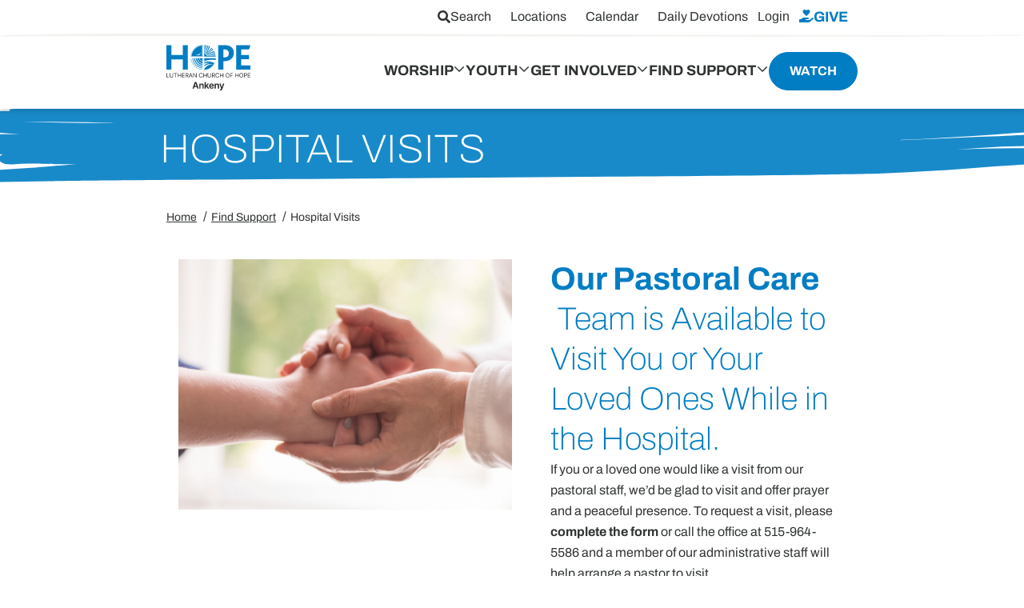

--- FILE ---
content_type: text/html; charset=UTF-8
request_url: https://ankeny.lutheranchurchofhope.org/find-support/hospital-visits/
body_size: 17820
content:
<!DOCTYPE html>
<html>
	<head>
		<meta charset="utf-8">
		<meta http-equiv="X-UA-Compatible" content="IE=edge">
		<link rel="apple-touch-icon" sizes="180x180" href="https://ankeny.lutheranchurchofhope.org/app/themes/lutheran-church-of-hope/dist/img/favicons/apple-touch-icon.png">
		<link rel="icon" type="image/png" sizes="32x32" href="https://ankeny.lutheranchurchofhope.org/app/themes/lutheran-church-of-hope/dist/img/favicons/favicon-32x32.png">
		<link rel="icon" type="image/png" sizes="16x16" href="https://ankeny.lutheranchurchofhope.org/app/themes/lutheran-church-of-hope/dist/img/favicons/favicon-16x16.png">
		<link rel="manifest" href="/app/themes/lutheran-church-of-hope/src/img/favicons/site.webmanifest">
		<link rel="mask-icon" href="https://ankeny.lutheranchurchofhope.org/app/themes/lutheran-church-of-hope/dist/img/favicons/safari-pinned-tab.svg" color="#007dc3">
		<meta name="msapplication-TileColor" content="#007dc3">
		<meta name="theme-color" content="#ffffff">
		<meta name="viewport" content="width=device-width, initial-scale=1">

				<link href="https://api.mapbox.com/mapbox-gl-js/v2.15.0/mapbox-gl.css" rel="stylesheet">
		<script src="https://api.mapbox.com/mapbox-gl-js/v2.15.0/mapbox-gl.js"></script>
		<script src="https://unpkg.com/@mapbox/mapbox-sdk/umd/mapbox-sdk.min.js"></script>

		<title>Hospital Visits | Lutheran Church of Hope – Ankeny</title>
<link crossorigin data-rocket-preconnect href="https://api.mapbox.com" rel="preconnect">
<link crossorigin data-rocket-preconnect href="https://cdn.pendo.io" rel="preconnect">
<link crossorigin data-rocket-preconnect href="https://www.googletagmanager.com" rel="preconnect">
<link crossorigin data-rocket-preconnect href="https://unpkg.com" rel="preconnect">
<link crossorigin data-rocket-preconnect href="https://my.lutheranchurchofhope.org" rel="preconnect">
<link crossorigin data-rocket-preconnect href="https://www.gstatic.com" rel="preconnect">
<link crossorigin data-rocket-preconnect href="https://translate.googleapis.com" rel="preconnect">
<link crossorigin data-rocket-preconnect href="https://translate.google.com" rel="preconnect"><link rel="preload" data-rocket-preload as="image" href="https://lutheranchurchofhope.org/app/uploads/sites/3/2023/10/INT-Hospital.jpg" imagesrcset="https://ankeny.lutheranchurchofhope.org/app/uploads/sites/3/2023/10/INT-Hospital.jpg 900w, https://ankeny.lutheranchurchofhope.org/app/uploads/sites/3/2023/10/INT-Hospital-300x225.jpg 300w, https://ankeny.lutheranchurchofhope.org/app/uploads/sites/3/2023/10/INT-Hospital-768x576.jpg 768w" imagesizes="(max-width: 900px) 100vw, 900px" fetchpriority="high">

		<script type="text/javascript">
	var themedir = "https://ankeny.lutheranchurchofhope.org/app/themes/lutheran-church-of-hope",
		ajaxurl  = "https://ankeny.lutheranchurchofhope.org/wp/wp-admin/admin-ajax.php";
</script>

<!-- Search Engine Optimization by Rank Math - https://rankmath.com/ -->
<meta name="description" content="Hope Ankeny is glad to be present with you and your loved ones in a time of need."/>
<meta name="robots" content="index, follow, max-snippet:-1, max-video-preview:-1, max-image-preview:large"/>
<link rel="canonical" href="https://ankeny.lutheranchurchofhope.org/find-support/hospital-visits/" />
<meta property="og:locale" content="en_US" />
<meta property="og:type" content="article" />
<meta property="og:title" content="Hospital Visits | Lutheran Church of Hope – Ankeny" />
<meta property="og:description" content="Hope Ankeny is glad to be present with you and your loved ones in a time of need." />
<meta property="og:url" content="https://ankeny.lutheranchurchofhope.org/find-support/hospital-visits/" />
<meta property="og:site_name" content="Luthern Church of Hope - Ankeny" />
<meta property="og:updated_time" content="2024-11-21T09:11:42-06:00" />
<meta property="og:image" content="https://lutheranchurchofhope.org/app/uploads/sites/3/2023/10/INT-Hospital.jpg" />
<meta property="og:image:secure_url" content="https://lutheranchurchofhope.org/app/uploads/sites/3/2023/10/INT-Hospital.jpg" />
<meta property="og:image:alt" content="Hospital Visits" />
<meta property="article:published_time" content="2023-08-10T09:43:02-05:00" />
<meta property="article:modified_time" content="2024-11-21T09:11:42-06:00" />
<meta name="twitter:card" content="summary_large_image" />
<meta name="twitter:title" content="Hospital Visits | Lutheran Church of Hope – Ankeny" />
<meta name="twitter:description" content="Hope Ankeny is glad to be present with you and your loved ones in a time of need." />
<meta name="twitter:image" content="https://lutheranchurchofhope.org/app/uploads/sites/3/2023/10/INT-Hospital.jpg" />
<meta name="twitter:label1" content="Time to read" />
<meta name="twitter:data1" content="Less than a minute" />
<script type="application/ld+json" class="rank-math-schema">{"@context":"https://schema.org","@graph":[{"@type":["Person","Organization"],"@id":"https://ankeny.lutheranchurchofhope.org/#person","name":"Luthern Church of Hope - Ankeny"},{"@type":"WebSite","@id":"https://ankeny.lutheranchurchofhope.org/#website","url":"https://ankeny.lutheranchurchofhope.org","name":"Luthern Church of Hope - Ankeny","publisher":{"@id":"https://ankeny.lutheranchurchofhope.org/#person"},"inLanguage":"en-US"},{"@type":"ImageObject","@id":"https://lutheranchurchofhope.org/app/uploads/sites/3/2023/10/INT-Hospital.jpg","url":"https://lutheranchurchofhope.org/app/uploads/sites/3/2023/10/INT-Hospital.jpg","width":"200","height":"200","inLanguage":"en-US"},{"@type":"WebPage","@id":"https://ankeny.lutheranchurchofhope.org/find-support/hospital-visits/#webpage","url":"https://ankeny.lutheranchurchofhope.org/find-support/hospital-visits/","name":"Hospital Visits | Lutheran Church of Hope \u2013 Ankeny","datePublished":"2023-08-10T09:43:02-05:00","dateModified":"2024-11-21T09:11:42-06:00","isPartOf":{"@id":"https://ankeny.lutheranchurchofhope.org/#website"},"primaryImageOfPage":{"@id":"https://lutheranchurchofhope.org/app/uploads/sites/3/2023/10/INT-Hospital.jpg"},"inLanguage":"en-US"},{"@type":"Person","@id":"https://ankeny.lutheranchurchofhope.org/author/hwiedemeier/","name":"hwiedemeier","url":"https://ankeny.lutheranchurchofhope.org/author/hwiedemeier/","image":{"@type":"ImageObject","@id":"https://secure.gravatar.com/avatar/470cff8bcf56a2b59708e8eb0bb022d5?s=96&amp;d=blank&amp;r=g","url":"https://secure.gravatar.com/avatar/470cff8bcf56a2b59708e8eb0bb022d5?s=96&amp;d=blank&amp;r=g","caption":"hwiedemeier","inLanguage":"en-US"}},{"@type":"Article","headline":"Hospital Visits | Lutheran Church of Hope \u2013 Ankeny","datePublished":"2023-08-10T09:43:02-05:00","dateModified":"2024-11-21T09:11:42-06:00","author":{"@id":"https://ankeny.lutheranchurchofhope.org/author/hwiedemeier/","name":"hwiedemeier"},"publisher":{"@id":"https://ankeny.lutheranchurchofhope.org/#person"},"description":"Hope Ankeny is glad to be present with you and your loved ones in a time of need.","name":"Hospital Visits | Lutheran Church of Hope \u2013 Ankeny","@id":"https://ankeny.lutheranchurchofhope.org/find-support/hospital-visits/#richSnippet","isPartOf":{"@id":"https://ankeny.lutheranchurchofhope.org/find-support/hospital-visits/#webpage"},"image":{"@id":"https://lutheranchurchofhope.org/app/uploads/sites/3/2023/10/INT-Hospital.jpg"},"inLanguage":"en-US","mainEntityOfPage":{"@id":"https://ankeny.lutheranchurchofhope.org/find-support/hospital-visits/#webpage"}}]}</script>
<!-- /Rank Math WordPress SEO plugin -->

<link rel='dns-prefetch' href='//translate.google.com' />

<style id='wp-block-library-inline-css' type='text/css'>
:root{--wp-admin-theme-color:#007cba;--wp-admin-theme-color--rgb:0,124,186;--wp-admin-theme-color-darker-10:#006ba1;--wp-admin-theme-color-darker-10--rgb:0,107,161;--wp-admin-theme-color-darker-20:#005a87;--wp-admin-theme-color-darker-20--rgb:0,90,135;--wp-admin-border-width-focus:2px;--wp-block-synced-color:#7a00df;--wp-block-synced-color--rgb:122,0,223;--wp-bound-block-color:#9747ff}@media (min-resolution:192dpi){:root{--wp-admin-border-width-focus:1.5px}}.wp-element-button{cursor:pointer}:root{--wp--preset--font-size--normal:16px;--wp--preset--font-size--huge:42px}:root .has-very-light-gray-background-color{background-color:#eee}:root .has-very-dark-gray-background-color{background-color:#313131}:root .has-very-light-gray-color{color:#eee}:root .has-very-dark-gray-color{color:#313131}:root .has-vivid-green-cyan-to-vivid-cyan-blue-gradient-background{background:linear-gradient(135deg,#00d084,#0693e3)}:root .has-purple-crush-gradient-background{background:linear-gradient(135deg,#34e2e4,#4721fb 50%,#ab1dfe)}:root .has-hazy-dawn-gradient-background{background:linear-gradient(135deg,#faaca8,#dad0ec)}:root .has-subdued-olive-gradient-background{background:linear-gradient(135deg,#fafae1,#67a671)}:root .has-atomic-cream-gradient-background{background:linear-gradient(135deg,#fdd79a,#004a59)}:root .has-nightshade-gradient-background{background:linear-gradient(135deg,#330968,#31cdcf)}:root .has-midnight-gradient-background{background:linear-gradient(135deg,#020381,#2874fc)}.has-regular-font-size{font-size:1em}.has-larger-font-size{font-size:2.625em}.has-normal-font-size{font-size:var(--wp--preset--font-size--normal)}.has-huge-font-size{font-size:var(--wp--preset--font-size--huge)}.has-text-align-center{text-align:center}.has-text-align-left{text-align:left}.has-text-align-right{text-align:right}#end-resizable-editor-section{display:none}.aligncenter{clear:both}.items-justified-left{justify-content:flex-start}.items-justified-center{justify-content:center}.items-justified-right{justify-content:flex-end}.items-justified-space-between{justify-content:space-between}.screen-reader-text{border:0;clip:rect(1px,1px,1px,1px);-webkit-clip-path:inset(50%);clip-path:inset(50%);height:1px;margin:-1px;overflow:hidden;padding:0;position:absolute;width:1px;word-wrap:normal!important}.screen-reader-text:focus{background-color:#ddd;clip:auto!important;-webkit-clip-path:none;clip-path:none;color:#444;display:block;font-size:1em;height:auto;left:5px;line-height:normal;padding:15px 23px 14px;text-decoration:none;top:5px;width:auto;z-index:100000}html :where(.has-border-color){border-style:solid}html :where([style*=border-top-color]){border-top-style:solid}html :where([style*=border-right-color]){border-right-style:solid}html :where([style*=border-bottom-color]){border-bottom-style:solid}html :where([style*=border-left-color]){border-left-style:solid}html :where([style*=border-width]){border-style:solid}html :where([style*=border-top-width]){border-top-style:solid}html :where([style*=border-right-width]){border-right-style:solid}html :where([style*=border-bottom-width]){border-bottom-style:solid}html :where([style*=border-left-width]){border-left-style:solid}html :where(img[class*=wp-image-]){height:auto;max-width:100%}:where(figure){margin:0 0 1em}html :where(.is-position-sticky){--wp-admin--admin-bar--position-offset:var(--wp-admin--admin-bar--height,0px)}@media screen and (max-width:600px){html :where(.is-position-sticky){--wp-admin--admin-bar--position-offset:0px}}
</style>
<link rel="stylesheet" href="https://ankeny.lutheranchurchofhope.org/app/plugins/juicebox-blocks/dist/public.css?ver=1.0.0"/>
<link rel="stylesheet" href="https://ankeny.lutheranchurchofhope.org/app/themes/lutheran-church-of-hope/dist/styles/main.css?ver=1749513492"/>
<script type="text/javascript" src="https://ankeny.lutheranchurchofhope.org/wp/wp-includes/js/jquery/jquery.min.js?ver=3.7.1" id="jquery-core-js"></script>
<link rel="https://api.w.org/" href="https://ankeny.lutheranchurchofhope.org/wp-json/" /><link rel="alternate" type="application/json" href="https://ankeny.lutheranchurchofhope.org/wp-json/wp/v2/pages/259" />
<link rel="alternate" type="application/json+oembed" href="https://ankeny.lutheranchurchofhope.org/wp-json/oembed/1.0/embed?url=https%3A%2F%2Fankeny.lutheranchurchofhope.org%2Ffind-support%2Fhospital-visits%2F" />
<link rel="alternate" type="text/xml+oembed" href="https://ankeny.lutheranchurchofhope.org/wp-json/oembed/1.0/embed?url=https%3A%2F%2Fankeny.lutheranchurchofhope.org%2Ffind-support%2Fhospital-visits%2F&#038;format=xml" />




				<script><!-- Google Tag Manager -->
(function(w,d,s,l,i){w[l]=w[l]||[];w[l].push({'gtm.start':
new Date().getTime(),event:'gtm.js'});var f=d.getElementsByTagName(s)[0],
j=d.createElement(s),dl=l!='dataLayer'?'&amp;l='+l:'';j.async=true;j.src=
'https://www.googletagmanager.com/gtm.js?id='+i+dl;f.parentNode.insertBefore(j,f);
})(window,document,'script','dataLayer','GTM-PF6N8BF7');
<!-- End Google Tag Manager --></script>

							<script id="MPWidgets" src="https://my.lutheranchurchofhope.org/widgets/dist/MPWidgets.js"></script>
		
	<meta name="generator" content="WP Rocket 3.19.0.1" data-wpr-features="wpr_preconnect_external_domains wpr_oci wpr_preload_links wpr_desktop" /></head>
	<body
	class="page-template-default page page-child wp-embed-responsive"
	id="main-body"
	
	data-live-stream-url="https://api.prod-api.sardius.media/calendars/4a21dB135a01F14/site_1CEcFb711C/live"
>

    	<header  id="header" class="site-header site-header--network no-anim">
		<div  class="site-header__wrapper">

			<div  class="site-header__top">
				<div  class="container">
					<div class="row">
						<div class="col-12">
							<div class="site-header__top-wrapper">

																<div class="translation">
																	</div>

								<nav class="subsidiary-menu">
									<ul class="subsidiary-menu__menu" role="menu">
										<li class="subsidiary-menu__menu-item" role="menuitem">
											<a class="subsidiary-menu__menu-link show-search-form not-anchor" href="#">
												<i class="fas fa-search"></i>
												<span>Search</span>
											</a>
										</li>

																					<li class="subsidiary-menu__menu-item" role="menuitem">
												<a class="subsidiary-menu__menu-link" href="https://lutheranchurchofhope.org/locations/" target="_blank">
													<span>Locations</span>
												</a>
											</li>
																					<li class="subsidiary-menu__menu-item" role="menuitem">
												<a class="subsidiary-menu__menu-link" href="https://ankeny.lutheranchurchofhope.org/calendar" target="">
													<span>Calendar</span>
												</a>
											</li>
																					<li class="subsidiary-menu__menu-item" role="menuitem">
												<a class="subsidiary-menu__menu-link" href="https://lutheranchurchofhope.org/daily-devotions/" target="">
													<span>Daily Devotions</span>
												</a>
											</li>
										
										<li id="user-login-container">
																						<mpp-user-login customcss="https://ankeny.lutheranchurchofhope.org/app/themes/lutheran-church-of-hope/dist/styles/components/mp-widgets.css">
			<a href="https://lutheranchurchofhope.org/my-giving-hub/">
			My Giving Hub
		</a>
			<a href="https://lutheranchurchofhope.org/my-groups/">
			My Groups
		</a>
			<a href="https://lutheranchurchofhope.org/my-household/">
			My Household
		</a>
			<a href="https://lutheranchurchofhope.org/my-subscriptions/">
			My Subscriptions
		</a>
			<a href="https://lutheranchurchofhope.org/my-invoices/">
			My Invoices
		</a>
			<a href="https://lutheranchurchofhope.org/my-registrations/">
			My Registrations
		</a>
			<a href="https://hope.cloudapps.ministryplatform.cloud/connect-2025.11.3.1">
			Volunteer Connect
		</a>
	</mpp-user-login>										</li>

										<li class="subsidiary-menu__menu-item subsidiary-menu__menu-item--give" role="menuitem">
											<a class="subsidiary-menu__menu-link" href="https://ankeny.lutheranchurchofhope.org/give/">
												<i class="fas fa-hand-holding-heart"></i>
												<span>Give</span>
											</a>
										</li>
									</ul>
								</nav>

							</div>
						</div>
					</div>
				</div>
			</div>

			<div  class="site-header__middle">
				<div  class="container">
					<div class="row">
						<div class="col-12">

														<form method="get" action="/search" class="search-form">
	<label for="swp" class="sr-only">Search</label>
	<input
		type="search"
		name="swp"
		class="search"
		id="swp"
		placeholder="Search"
		value=""
	/>

	<button class="submit" type="submit">
		<svg id="group" xmlns="http://www.w3.org/2000/svg" width="16" height="16" viewbox="0 0 16 16">
			<g id="group-2" data-name="group">
				<path id="path" d="M46.545,61.387h-.777l-.291-.291a6.081,6.081,0,0,0,1.555-4.081,6.315,6.315,0,1,0-6.315,6.315A6.081,6.081,0,0,0,44.8,61.776a.37.37,0,0,1,.291.291,2.6,2.6,0,0,1,0,.777L49.945,67.7,51.4,66.245Zm-5.83,0a4.372,4.372,0,1,1,4.372-4.372A4.354,4.354,0,0,1,40.715,61.387Z" transform="translate(-34.4 -50.7)" fill="#303333"/>
			</g>
		</svg>
	</button>
</form>
						</div>
					</div>
				</div>
			</div>

			<div  class="site-header__bottom">
				<div class="container">
					<div class="row">
						<div class="col-lg-auto col-sm-5 col-5">
							<div class="site-header__bottom-branding">
								<figure>
									<a href="https://ankeny.lutheranchurchofhope.org">
																					<img src="https://ankeny.lutheranchurchofhope.org/app/uploads/sites/3/2023/09/ANK-logo-color-150.svg" alt="Lutheran Church of Hope - Ankeny">
										
										<h2 class="sr-only">
																							Lutheran Church of Hope - Ankeny
																					</h2>
									</a>
								</figure>
							</div>
						</div>

						<div class="col-lg col-sm-7 col-7">
							<div class="site-header__bottom-desktop">
								<div class="site-header__bottom-menu">

									<nav class="primary-menu">
										<ul class="primary-menu__menu" role="menu">

																							<li role="menuitem" class="primary-menu__menu-item megamenu menu-item menu-item-type-post_type menu-item-object-page menu-item-602 menu-item-has-children">
													<a class="primary-menu__menu-link" href="https://ankeny.lutheranchurchofhope.org/worship/" >
														<span>Worship</span>
													</a>

																											<div class="toggle-menu">
															<svg data-name="Group 1197" xmlns="http://www.w3.org/2000/svg" width="12" height="12" viewbox="0 0 12 12">
																<text data-name="" transform="translate(6 11)" fill="#303333" font-size="14" font-family="FontAwesome5ProRegular, 'Font Awesome \35  Pro'">
																	<tspan x="-5.625" y="0"></tspan>
																</text>
															</svg>
														</div>
													
																											
															<div class="megamenu__content">
	<div class="megamenu__content-title">
		<a href="https://ankeny.lutheranchurchofhope.org/worship/" target="">
			<h3 class="t-heading-3">Worship</h3>
		</a>
	</div>
	<div class="megamenu__content-wrapper">
		<ul class="submenu" role="submenu">
			<div class="submenu__column ">
									<li role="submenuitem" class="nav-link--child ">
													<a href="https://ankeny.lutheranchurchofhope.org/worship/" target="">
								Worship
							</a>
						
											</li>
									<li role="submenuitem" class="nav-link--child ">
													<a href="https://www.youtube.com/channel/UC0QfA--wgcjKhftYhMSFRWw" target="_blank">
								Watch Past Messages
							</a>
						
											</li>
									<li role="submenuitem" class="nav-link--child ">
													<a href="https://ankeny.lutheranchurchofhope.org/worship/weekly-services/" target="">
								Weekly Services
							</a>
						
											</li>
									<li role="submenuitem" class="nav-link--child ">
													<a href="https://ankeny.lutheranchurchofhope.org/building-hope-for-tomorrow/" target="">
								Building Hope for Tomorrow
							</a>
						
											</li>
									<li role="submenuitem" class="nav-link--child ">
													<a href="https://lutheranchurchofhope.org/whole-holy-bible-in-a-year/" target="_blank">
								Whole Holy Bible in a Year
							</a>
						
											</li>
									<li role="submenuitem" class="nav-link--child ">
													<a href="https://lutheranchurchofhope.org/jesus-for-real/" target="">
								2026 Sermon Series Theme: Jesus for Real
							</a>
						
											</li>
							</div>
		</ul>

		<div class="megamenu__content-image">
							<picture>
											<img src="https://ankeny.lutheranchurchofhope.org/app/uploads/sites/3/2025/04/Ankowrshipmenu300x255.jpg" alt="">
									</picture>
										<div class="megamenu__content-image-cta">
					<a href="https://ankeny.lutheranchurchofhope.org/worship/">
						<span>Worship at Hope Ankeny</span>
						<i class="far fa-angle-right"></i>
					</a>
				</div>
					</div>
	</div>
</div>

																																							</li>
																							<li role="menuitem" class="primary-menu__menu-item megamenu menu-item menu-item-type-post_type menu-item-object-page menu-item-148 menu-item-has-children">
													<a class="primary-menu__menu-link" href="https://ankeny.lutheranchurchofhope.org/youth/" >
														<span>Youth</span>
													</a>

																											<div class="toggle-menu">
															<svg data-name="Group 1197" xmlns="http://www.w3.org/2000/svg" width="12" height="12" viewbox="0 0 12 12">
																<text data-name="" transform="translate(6 11)" fill="#303333" font-size="14" font-family="FontAwesome5ProRegular, 'Font Awesome \35  Pro'">
																	<tspan x="-5.625" y="0"></tspan>
																</text>
															</svg>
														</div>
													
																											
															<div class="megamenu__content">
	<div class="megamenu__content-title">
		<a href="https://ankeny.lutheranchurchofhope.org/youth/" target="">
			<h3 class="t-heading-3">Youth</h3>
		</a>
	</div>
	<div class="megamenu__content-wrapper">
		<ul class="submenu" role="submenu">
			<div class="submenu__column has-grandchild">
									<li role="submenuitem" class="nav-link--child has-grandchild">
													<a href="https://ankeny.lutheranchurchofhope.org/youth/hopekids/" target="">
								HopeKids <span style="font-weight:normal;">(Age 3 – Grade 5)</span>
							</a>
						
																					<a class="nav-link--grandchild" href="https://ankeny.lutheranchurchofhope.org/youth/powerlife/" target="">PowerLife <span style="font-weight:normal;">(Grades 6-8)</span></a>
															<a class="nav-link--grandchild" href="https://ankeny.lutheranchurchofhope.org/youth/ignition/" target="">Ignition <span style="font-weight:normal;">(Grades 9-12)</span></a>
															<a class="nav-link--grandchild" href="https://ankeny.lutheranchurchofhope.org/onebody/" target="">One Body <span style="font-weight:normal;">(Special Needs)</span></a>
															<a class="nav-link--grandchild" href="https://ankeny.lutheranchurchofhope.org/youth/vacation-bible-school/" target="">Vacation Bible School</a>
																		</li>
									<li role="submenuitem" class="nav-link--child has-grandchild">
													<a href="https://ankeny.lutheranchurchofhope.org/youth/preschool/" target="">
								Preschool
							</a>
						
																					<a class="nav-link--grandchild" href="https://ankeny.lutheranchurchofhope.org/youth/nursery/" target="">Nursery</a>
																		</li>
							</div>
		</ul>

		<div class="megamenu__content-image">
							<picture>
											<img src="https://ankeny.lutheranchurchofhope.org/app/uploads/sites/3/2026/01/DDD-2026-Promo-Web-355x200-1-scaled-1.jpg" alt="">
									</picture>
										<div class="megamenu__content-image-cta">
					<a href="https://ankeny.lutheranchurchofhope.org/ddd">
						<span>Daddy Daughter Dance</span>
						<i class="far fa-angle-right"></i>
					</a>
				</div>
					</div>
	</div>
</div>

																																							</li>
																							<li role="menuitem" class="primary-menu__menu-item megamenu menu-item menu-item-type-post_type menu-item-object-page menu-item-768 menu-item-has-children">
													<a class="primary-menu__menu-link" href="https://ankeny.lutheranchurchofhope.org/get-involved/" >
														<span>Get Involved</span>
													</a>

																											<div class="toggle-menu">
															<svg data-name="Group 1197" xmlns="http://www.w3.org/2000/svg" width="12" height="12" viewbox="0 0 12 12">
																<text data-name="" transform="translate(6 11)" fill="#303333" font-size="14" font-family="FontAwesome5ProRegular, 'Font Awesome \35  Pro'">
																	<tspan x="-5.625" y="0"></tspan>
																</text>
															</svg>
														</div>
													
																											
															<div class="megamenu__content">
	<div class="megamenu__content-title">
		<a href="https://ankeny.lutheranchurchofhope.org/get-involved/" target="">
			<h3 class="t-heading-3">Get Involved</h3>
		</a>
	</div>
	<div class="megamenu__content-wrapper">
		<ul class="submenu" role="submenu">
			<div class="submenu__column has-grandchild">
									<li role="submenuitem" class="nav-link--child has-grandchild">
													<span class="title">Find A Class</span>
						
																					<a class="nav-link--grandchild" href="https://ankeny.lutheranchurchofhope.org/get-involved/alpha/" target="">Alpha</a>
															<a class="nav-link--grandchild" href="https://ankeny.lutheranchurchofhope.org/get-involved/classes/" target="">Classes &amp; Events</a>
															<a class="nav-link--grandchild" href="https://lutheranchurchofhope.org/online-classes/" target="_blank">Online Classes</a>
																		</li>
									<li role="submenuitem" class="nav-link--child has-grandchild">
													<span class="title">Ministries</span>
						
																					<a class="nav-link--grandchild" href="https://ankeny.lutheranchurchofhope.org/get-involved/small-groups/" target="">Small Groups</a>
															<a class="nav-link--grandchild" href="https://ankeny.lutheranchurchofhope.org/get-involved/mens-ministry/" target="">Men’s Ministry</a>
															<a class="nav-link--grandchild" href="https://ankeny.lutheranchurchofhope.org/get-involved/womens-ministry/" target="">Women’s Ministry</a>
															<a class="nav-link--grandchild" href="https://ankeny.lutheranchurchofhope.org/get-involved/choirs-music-groups/" target="">Choirs &amp; Music Groups</a>
															<a class="nav-link--grandchild" href="https://ankeny.lutheranchurchofhope.org/hopesports/" target="">Hope Sports</a>
															<a class="nav-link--grandchild" href="https://ankeny.lutheranchurchofhope.org/revive/" target="">REVIVE <span style="font-weight:normal;">Young Adult Ministry</span></a>
															<a class="nav-link--grandchild" href="https://ankeny.lutheranchurchofhope.org/kairos/" target="">Kairos <span style="font-weight:normal;">College Ministry</span></a>
															<a class="nav-link--grandchild" href="https://ankeny.lutheranchurchofhope.org/50plus/" target="">Encore (50+)</a>
																		</li>
									<li role="submenuitem" class="nav-link--child has-grandchild">
													<span class="title">Serve</span>
						
																					<a class="nav-link--grandchild" href="https://ankeny.lutheranchurchofhope.org/get-involved/volunteer/" target="">Volunteer</a>
															<a class="nav-link--grandchild" href="https://ankeny.lutheranchurchofhope.org/get-involved/missions/" target="">Missions</a>
																		</li>
							</div>
		</ul>

		<div class="megamenu__content-image">
							<picture>
											<img src="https://ankeny.lutheranchurchofhope.org/app/uploads/sites/3/2025/07/355x200-Alpha.png" alt="">
									</picture>
										<div class="megamenu__content-image-cta">
					<a href="https://ankeny.lutheranchurchofhope.org/get-involved/alpha/">
						<span>Learn more about Alpha</span>
						<i class="far fa-angle-right"></i>
					</a>
				</div>
					</div>
	</div>
</div>

																																							</li>
																							<li role="menuitem" class="primary-menu__menu-item megamenu menu-item menu-item-type-post_type menu-item-object-page current-page-ancestor current-menu-ancestor current-page-parent current_page_ancestor menu-item-915 menu-item-has-children">
													<a class="primary-menu__menu-link" href="https://ankeny.lutheranchurchofhope.org/find-support/" >
														<span>Find Support</span>
													</a>

																											<div class="toggle-menu">
															<svg data-name="Group 1197" xmlns="http://www.w3.org/2000/svg" width="12" height="12" viewbox="0 0 12 12">
																<text data-name="" transform="translate(6 11)" fill="#303333" font-size="14" font-family="FontAwesome5ProRegular, 'Font Awesome \35  Pro'">
																	<tspan x="-5.625" y="0"></tspan>
																</text>
															</svg>
														</div>
													
																											
															<div class="megamenu__content">
	<div class="megamenu__content-title">
		<a href="https://ankeny.lutheranchurchofhope.org/find-support/" target="">
			<h3 class="t-heading-3">Find Support</h3>
		</a>
	</div>
	<div class="megamenu__content-wrapper">
		<ul class="submenu" role="submenu">
			<div class="submenu__column has-grandchild">
									<li role="submenuitem" class="nav-link--child has-grandchild">
													<a href="https://ankeny.lutheranchurchofhope.org/find-support/prayer/" target="">
								Prayer
							</a>
						
																					<a class="nav-link--grandchild" href="https://ankeny.lutheranchurchofhope.org/find-support/support-groups/" target="">Support Groups</a>
															<a class="nav-link--grandchild" href="https://ankeny.lutheranchurchofhope.org/find-support/support-groups/#one-2-one" target="">One-2-One Support</a>
															<a class="nav-link--grandchild" href="https://ankeny.lutheranchurchofhope.org/find-support/the-cupboard/" target="">The Cupboard</a>
																		</li>
									<li role="submenuitem" class="nav-link--child has-grandchild">
													<a href="https://ankeny.lutheranchurchofhope.org/find-support/funeral-services/" target="">
								Funeral Services
							</a>
						
																					<a class="nav-link--grandchild" href="https://ankeny.lutheranchurchofhope.org/find-support/hospital-visits/" target="">Hospital Visits</a>
																		</li>
							</div>
		</ul>

		<div class="megamenu__content-image">
							<picture>
											<img src="https://ankeny.lutheranchurchofhope.org/app/uploads/sites/3/2025/05/One-2-OneSupport_355x200.png" alt="">
									</picture>
										<div class="megamenu__content-image-cta">
					<a href="https://ankeny.lutheranchurchofhope.org/find-support/">
						<span>Find Support at Hope Ankeny</span>
						<i class="far fa-angle-right"></i>
					</a>
				</div>
					</div>
	</div>
</div>

																																							</li>
											
																						<li class="primary-menu__menu-item wp-block-button" role="menuitem">
												
	<a
		class="live-stream-btn primary-menu__menu-link wp-block-button__link wp-element-button"
		href="https://wdm.lutheranchurchofhope.org/watch/" target="_self">
		<i
			class="fas fa-play"></i>
		<span class="live-stream-btn__text">
			Watch
		</span>
	</a>
											</li>
										</ul>
									</nav>

								</div>
							</div>

							<div class="site-header__bottom-mobile">
								<div class="site-header__bottom-links">
									<ul>
										<li>
																						
	<a
		class="live-stream-btn "
		href="https://wdm.lutheranchurchofhope.org/watch/" target="_self">
		<i
			class="fas fa-play"></i>
		<span class="live-stream-btn__text">
			Watch
		</span>
	</a>
										</li>

										<li><a href="https://ankeny.lutheranchurchofhope.org/give/"><i class="fas fa-hand-holding-heart"></i><span>Give</span></a></li>
										<li><a href="#" class="toggle-menu not-anchor"><i class="fas fa-bars"></i><span>Menu</span></a></li>
									</ul>
								</div>
							</div>
						</div>
					</div>

					<div class="site-header__bottom-mobile mobile-menu">
						<div class="container">
							<div class="row">
								<div class="col-12">
									<div class="site-header__bottom-menu">
										<nav class="primary-menu primary-menu-mobile">
											<ul class="primary-menu__menu" role="menu">
																									<li role="menuitem" class="primary-menu__menu-item megamenu menu-item menu-item-type-post_type menu-item-object-page menu-item-602 menu-item-has-children">
														<a class="primary-menu__menu-link" href="https://ankeny.lutheranchurchofhope.org/worship/" target="">
															<span>Worship</span>
														</a>
																													<div class="toggle-submenu">
																<svg data-name="Group 1197" xmlns="http://www.w3.org/2000/svg" width="12" height="12" viewbox="0 0 12 12">
																	<text data-name="" transform="translate(6 11)" fill="#303333" font-size="14" font-family="FontAwesome5ProRegular, 'Font Awesome \35  Pro'">
																		<tspan x="-5.625" y="0"></tspan>
																	</text>
																</svg>
															</div>
																											</li>
																									<li role="menuitem" class="primary-menu__menu-item megamenu menu-item menu-item-type-post_type menu-item-object-page menu-item-148 menu-item-has-children">
														<a class="primary-menu__menu-link" href="https://ankeny.lutheranchurchofhope.org/youth/" target="">
															<span>Youth</span>
														</a>
																													<div class="toggle-submenu">
																<svg data-name="Group 1197" xmlns="http://www.w3.org/2000/svg" width="12" height="12" viewbox="0 0 12 12">
																	<text data-name="" transform="translate(6 11)" fill="#303333" font-size="14" font-family="FontAwesome5ProRegular, 'Font Awesome \35  Pro'">
																		<tspan x="-5.625" y="0"></tspan>
																	</text>
																</svg>
															</div>
																											</li>
																									<li role="menuitem" class="primary-menu__menu-item megamenu menu-item menu-item-type-post_type menu-item-object-page menu-item-768 menu-item-has-children">
														<a class="primary-menu__menu-link" href="https://ankeny.lutheranchurchofhope.org/get-involved/" target="">
															<span>Get Involved</span>
														</a>
																													<div class="toggle-submenu">
																<svg data-name="Group 1197" xmlns="http://www.w3.org/2000/svg" width="12" height="12" viewbox="0 0 12 12">
																	<text data-name="" transform="translate(6 11)" fill="#303333" font-size="14" font-family="FontAwesome5ProRegular, 'Font Awesome \35  Pro'">
																		<tspan x="-5.625" y="0"></tspan>
																	</text>
																</svg>
															</div>
																											</li>
																									<li role="menuitem" class="primary-menu__menu-item megamenu menu-item menu-item-type-post_type menu-item-object-page current-page-ancestor current-menu-ancestor current-page-parent current_page_ancestor menu-item-915 menu-item-has-children">
														<a class="primary-menu__menu-link" href="https://ankeny.lutheranchurchofhope.org/find-support/" target="">
															<span>Find Support</span>
														</a>
																													<div class="toggle-submenu">
																<svg data-name="Group 1197" xmlns="http://www.w3.org/2000/svg" width="12" height="12" viewbox="0 0 12 12">
																	<text data-name="" transform="translate(6 11)" fill="#303333" font-size="14" font-family="FontAwesome5ProRegular, 'Font Awesome \35  Pro'">
																		<tspan x="-5.625" y="0"></tspan>
																	</text>
																</svg>
															</div>
																											</li>
																							</ul>
										</nav>

										<nav class="primary-menu--submenu">
											<div class="back-to-main">
												<svg data-name="Group 1197" xmlns="http://www.w3.org/2000/svg" width="12" height="12" viewbox="0 0 12 12">
													<text data-name="" transform="translate(6 11)" fill="#303333" font-size="14" font-family="FontAwesome5ProRegular, 'Font Awesome \35  Pro'">
														<tspan x="-5.625" y="0"></tspan>
													</text>
												</svg>
												<span>Back to main menu</span>
											</div>

																																				<div class="toggle-submenu-child">
														<div class="submenu-title">
															<h3 class="t-heading-3">Worship</h3>
														</div>

														<ul class="submenu " role="submenu">
																															<li class=" menu-item menu-item-type-post_type menu-item-object-page menu-item-2224" role="submenuitem">
																																	<a href="https://ankeny.lutheranchurchofhope.org/worship/" target="">Worship</a>
																																																	</li>
																															<li class="noindent menu-item menu-item-type-custom menu-item-object-custom menu-item-603" role="submenuitem">
																																	<a href="https://www.youtube.com/channel/UC0QfA--wgcjKhftYhMSFRWw" target="_blank">Watch Past Messages</a>
																																																	</li>
																															<li class=" menu-item menu-item-type-post_type menu-item-object-page menu-item-480" role="submenuitem">
																																	<a href="https://ankeny.lutheranchurchofhope.org/worship/weekly-services/" target="">Weekly Services</a>
																																																	</li>
																															<li class=" menu-item menu-item-type-post_type menu-item-object-page menu-item-4103" role="submenuitem">
																																	<a href="https://ankeny.lutheranchurchofhope.org/building-hope-for-tomorrow/" target="">Building Hope for Tomorrow</a>
																																																	</li>
																															<li class=" menu-item menu-item-type-custom menu-item-object-custom menu-item-5140" role="submenuitem">
																																	<a href="https://lutheranchurchofhope.org/whole-holy-bible-in-a-year/" target="_blank">Whole Holy Bible in a Year</a>
																																																	</li>
																															<li class=" menu-item menu-item-type-custom menu-item-object-custom menu-item-7996" role="submenuitem">
																																	<a href="https://lutheranchurchofhope.org/jesus-for-real/" target="">2026 Sermon Series Theme: Jesus for Real</a>
																																																	</li>
																													</ul>
													</div>
																																																<div class="toggle-submenu-child">
														<div class="submenu-title">
															<h3 class="t-heading-3">Youth</h3>
														</div>

														<ul class="submenu " role="submenu">
																															<li class="noindent menu-item menu-item-type-post_type menu-item-object-page menu-item-483 menu-item-has-children" role="submenuitem">
																																	<a href="https://ankeny.lutheranchurchofhope.org/youth/hopekids/" target="">HopeKids <span style="font-weight:normal;">(Age 3 – Grade 5)</span></a>
																																																			<ul class="submenu-grandchild">
																																							<li role="submenuitem">
																					<a href="https://ankeny.lutheranchurchofhope.org/youth/powerlife/" target="">PowerLife <span style="font-weight:normal;">(Grades 6-8)</span></a>
																				</li>
																																							<li role="submenuitem">
																					<a href="https://ankeny.lutheranchurchofhope.org/youth/ignition/" target="">Ignition <span style="font-weight:normal;">(Grades 9-12)</span></a>
																				</li>
																																							<li role="submenuitem">
																					<a href="https://ankeny.lutheranchurchofhope.org/onebody/" target="">One Body <span style="font-weight:normal;">(Special Needs)</span></a>
																				</li>
																																							<li role="submenuitem">
																					<a href="https://ankeny.lutheranchurchofhope.org/youth/vacation-bible-school/" target="">Vacation Bible School</a>
																				</li>
																																					</ul>
																																	</li>
																															<li class="noindent menu-item menu-item-type-post_type menu-item-object-page menu-item-486 menu-item-has-children" role="submenuitem">
																																	<a href="https://ankeny.lutheranchurchofhope.org/youth/preschool/" target="">Preschool</a>
																																																			<ul class="submenu-grandchild">
																																							<li role="submenuitem">
																					<a href="https://ankeny.lutheranchurchofhope.org/youth/nursery/" target="">Nursery</a>
																				</li>
																																					</ul>
																																	</li>
																													</ul>
													</div>
																																																<div class="toggle-submenu-child">
														<div class="submenu-title">
															<h3 class="t-heading-3">Get Involved</h3>
														</div>

														<ul class="submenu " role="submenu">
																															<li class=" menu-item menu-item-type-custom menu-item-object-custom menu-item-490 menu-item-has-children" role="submenuitem">
																																	<a class="menu-title">Find A Class</a>
																																																			<ul class="submenu-grandchild">
																																							<li role="submenuitem">
																					<a href="https://ankeny.lutheranchurchofhope.org/get-involved/alpha/" target="">Alpha</a>
																				</li>
																																							<li role="submenuitem">
																					<a href="https://ankeny.lutheranchurchofhope.org/get-involved/classes/" target="">Classes &amp; Events</a>
																				</li>
																																							<li role="submenuitem">
																					<a href="https://lutheranchurchofhope.org/online-classes/" target="_blank">Online Classes</a>
																				</li>
																																					</ul>
																																	</li>
																															<li class=" menu-item menu-item-type-custom menu-item-object-custom menu-item-491 menu-item-has-children" role="submenuitem">
																																	<a class="menu-title">Ministries</a>
																																																			<ul class="submenu-grandchild">
																																							<li role="submenuitem">
																					<a href="https://ankeny.lutheranchurchofhope.org/get-involved/small-groups/" target="">Small Groups</a>
																				</li>
																																							<li role="submenuitem">
																					<a href="https://ankeny.lutheranchurchofhope.org/get-involved/mens-ministry/" target="">Men’s Ministry</a>
																				</li>
																																							<li role="submenuitem">
																					<a href="https://ankeny.lutheranchurchofhope.org/get-involved/womens-ministry/" target="">Women’s Ministry</a>
																				</li>
																																							<li role="submenuitem">
																					<a href="https://ankeny.lutheranchurchofhope.org/get-involved/choirs-music-groups/" target="">Choirs &amp; Music Groups</a>
																				</li>
																																							<li role="submenuitem">
																					<a href="https://ankeny.lutheranchurchofhope.org/hopesports/" target="">Hope Sports</a>
																				</li>
																																							<li role="submenuitem">
																					<a href="https://ankeny.lutheranchurchofhope.org/revive/" target="">REVIVE <span style="font-weight:normal;">Young Adult Ministry</span></a>
																				</li>
																																							<li role="submenuitem">
																					<a href="https://ankeny.lutheranchurchofhope.org/kairos/" target="">Kairos <span style="font-weight:normal;">College Ministry</span></a>
																				</li>
																																							<li role="submenuitem">
																					<a href="https://ankeny.lutheranchurchofhope.org/50plus/" target="">Encore (50+)</a>
																				</li>
																																					</ul>
																																	</li>
																															<li class=" menu-item menu-item-type-custom menu-item-object-custom menu-item-492 menu-item-has-children" role="submenuitem">
																																	<a class="menu-title">Serve</a>
																																																			<ul class="submenu-grandchild">
																																							<li role="submenuitem">
																					<a href="https://ankeny.lutheranchurchofhope.org/get-involved/volunteer/" target="">Volunteer</a>
																				</li>
																																							<li role="submenuitem">
																					<a href="https://ankeny.lutheranchurchofhope.org/get-involved/missions/" target="">Missions</a>
																				</li>
																																					</ul>
																																	</li>
																													</ul>
													</div>
																																																<div class="toggle-submenu-child">
														<div class="submenu-title">
															<h3 class="t-heading-3">Find Support</h3>
														</div>

														<ul class="submenu " role="submenu">
																															<li class="noindent menu-item menu-item-type-post_type menu-item-object-page menu-item-496 menu-item-has-children" role="submenuitem">
																																	<a href="https://ankeny.lutheranchurchofhope.org/find-support/prayer/" target="">Prayer</a>
																																																			<ul class="submenu-grandchild">
																																							<li role="submenuitem">
																					<a href="https://ankeny.lutheranchurchofhope.org/find-support/support-groups/" target="">Support Groups</a>
																				</li>
																																							<li role="submenuitem">
																					<a href="https://ankeny.lutheranchurchofhope.org/find-support/support-groups/#one-2-one" target="">One-2-One Support</a>
																				</li>
																																							<li role="submenuitem">
																					<a href="https://ankeny.lutheranchurchofhope.org/find-support/the-cupboard/" target="">The Cupboard</a>
																				</li>
																																					</ul>
																																	</li>
																															<li class="noindent menu-item menu-item-type-post_type menu-item-object-page current-menu-ancestor current-menu-parent current_page_parent current_page_ancestor menu-item-494 menu-item-has-children" role="submenuitem">
																																	<a href="https://ankeny.lutheranchurchofhope.org/find-support/funeral-services/" target="">Funeral Services</a>
																																																			<ul class="submenu-grandchild">
																																							<li role="submenuitem">
																					<a href="https://ankeny.lutheranchurchofhope.org/find-support/hospital-visits/" target="">Hospital Visits</a>
																				</li>
																																					</ul>
																																	</li>
																													</ul>
													</div>
																																	</nav>
									</div>
								</div>
							</div>

							<div class="utility-navs">
								<div class="row">
									<div class="col-12">
										<nav class="subsidiary-menu">
											<ul class="subsidiary-menu__menu" role="menu">
																									<li class="subsidiary-menu__menu-item" role="menuitem">
														<a class="subsidiary-menu__menu-link" href="https://lutheranchurchofhope.org/locations/" target="_blank">
															<span>Locations</span>
														</a>
													</li>
																									<li class="subsidiary-menu__menu-item" role="menuitem">
														<a class="subsidiary-menu__menu-link" href="https://ankeny.lutheranchurchofhope.org/calendar" target="">
															<span>Calendar</span>
														</a>
													</li>
																									<li class="subsidiary-menu__menu-item" role="menuitem">
														<a class="subsidiary-menu__menu-link" href="https://lutheranchurchofhope.org/daily-devotions/" target="">
															<span>Daily Devotions</span>
														</a>
													</li>
												                                                <li id="user-login-container">
                                                                                                        <mpp-user-login customcss="https://ankeny.lutheranchurchofhope.org/app/themes/lutheran-church-of-hope/dist/styles/components/mp-widgets.css">
			<a href="https://lutheranchurchofhope.org/my-giving-hub/">
			My Giving Hub
		</a>
			<a href="https://lutheranchurchofhope.org/my-groups/">
			My Groups
		</a>
			<a href="https://lutheranchurchofhope.org/my-household/">
			My Household
		</a>
			<a href="https://lutheranchurchofhope.org/my-subscriptions/">
			My Subscriptions
		</a>
			<a href="https://lutheranchurchofhope.org/my-invoices/">
			My Invoices
		</a>
			<a href="https://lutheranchurchofhope.org/my-registrations/">
			My Registrations
		</a>
			<a href="https://hope.cloudapps.ministryplatform.cloud/connect-2025.11.3.1">
			Volunteer Connect
		</a>
	</mpp-user-login>                                                </li>
											</ul>
										</nav>

										<div class="translation">
											<div id="google_translate_element-mobile"></div>
										</div>

																				<form method="get" action="/search" class="search-form">
	<label for="swp" class="sr-only">Search</label>
	<input
		type="search"
		name="swp"
		class="search"
		id="swp"
		placeholder="Search"
		value=""
	/>

	<button class="submit" type="submit">
		<svg id="group" xmlns="http://www.w3.org/2000/svg" width="16" height="16" viewbox="0 0 16 16">
			<g id="group-2" data-name="group">
				<path id="path" d="M46.545,61.387h-.777l-.291-.291a6.081,6.081,0,0,0,1.555-4.081,6.315,6.315,0,1,0-6.315,6.315A6.081,6.081,0,0,0,44.8,61.776a.37.37,0,0,1,.291.291,2.6,2.6,0,0,1,0,.777L49.945,67.7,51.4,66.245Zm-5.83,0a4.372,4.372,0,1,1,4.372-4.372A4.354,4.354,0,0,1,40.715,61.387Z" transform="translate(-34.4 -50.7)" fill="#303333"/>
			</g>
		</svg>
	</button>
</form>
									</div>
								</div>
							</div> <!--//.utility-navs -->

						</div>
					</div>

				</div>
			</div>
		</div>
	</header>

	


<main  id="content">
				<div  class="jb-interior-page">
		<section  class="jb-interior-page-banner ">
			
			<header class="jb-interior-page-banner__heading">
				<h1>Hospital Visits</h1>
			</header>
		</section>

							<div class="container">
				<div class="row">
					<div class="col-12">
						
	<nav class="breadcrumbs">
		<ul class="breadcrumb menu" role="breadcrumb">
							<li role="breadcrumb">
					<a href="https://ankeny.lutheranchurchofhope.org">
						<span class="breadcrumb__text">Home</span>
					</a>
				</li>
							<li role="breadcrumb">
					<a href="https://ankeny.lutheranchurchofhope.org/find-support/">
						<span class="breadcrumb__text">Find Support</span>
					</a>
				</li>
							<li role="breadcrumb">
					<a href="https://ankeny.lutheranchurchofhope.org/find-support/hospital-visits/">
						<span class="breadcrumb__text">Hospital Visits</span>
					</a>
				</li>
					</ul>
  </nav>

					</div>
				</div>
			</div>
		
					<div class="container">
				<div class="row">
					<div class="col">

													
<section class="juiceblock jb-photo-action-banner-block"><div class="juiceblock__content"><div class="juiceblock__inner-blocks">
<div class="inner-juiceblock"><div class="jb-photo-action-banner is-style-image-left-accent">
<div class="jb-card-text jb-grid-column--tablet--6">
<div class="jb-block-heading">
<div class="jb-block-text">
<p></p>
</div>



<h2 class="wp-block-heading"><strong>Our Pastoral Care</strong>&nbsp;Team is Available to Visit You or Your Loved Ones While in the Hospital.</h2>
</div>



<div class="jb-block-text">
<p>If you or a loved one would like a visit from our pastoral staff, we’d be glad to visit and offer prayer and a peaceful presence. To request a visit, please <a href="https://ankeny.lutheranchurchofhope.org/form/?g=f63e781e-8e52-4fc2-86ce-6f5922f562e8" data-type="link" data-id="https://ankeny.lutheranchurchofhope.org/form/?g=f63e781e-8e52-4fc2-86ce-6f5922f562e8">complete the form</a> or call the office at 515-964-5586 and a member of our administrative staff will help arrange a pastor to visit.</p>



<p>If you’d like to serve as a volunteer visitor, listening, praying and reading scripture to those in the hospital, please email <a href="/cdn-cgi/l/email-protection#aac9cbd8cfeac2c5dacfcbc4c1cfc4d384c5d8cd"><span class="__cf_email__" data-cfemail="0f6c6e7d6a4f67607f6a6e61646a617621607d68">[email&#160;protected]</span></a>.</p>
</div>



<div class="jb-block-button">
<div class="wp-block-button"><a class="wp-block-button__link wp-element-button" href="https://ankeny.lutheranchurchofhope.org/form/?g=f63e781e-8e52-4fc2-86ce-6f5922f562e8">schedule a visit</a></div>
</div>
</div>



<div class="jb-block-image jb-grid-column--tablet--6">
<figure class="wp-block-image size-full"><img fetchpriority="high" loading="lazy" decoding="async" width="900" height="675" src="https://lutheranchurchofhope.org/app/uploads/sites/3/2023/10/INT-Hospital.jpg" alt="Hands of an old woman touch the hands of a young girl, closeup. Psychological assistance, the doctor is a therapist, a psychologist takes the patient's hand. Give hope" class="wp-image-807" srcset="https://ankeny.lutheranchurchofhope.org/app/uploads/sites/3/2023/10/INT-Hospital.jpg 900w, https://ankeny.lutheranchurchofhope.org/app/uploads/sites/3/2023/10/INT-Hospital-300x225.jpg 300w, https://ankeny.lutheranchurchofhope.org/app/uploads/sites/3/2023/10/INT-Hospital-768x576.jpg 768w" sizes="(max-width: 900px) 100vw, 900px" /><figcaption class="wp-element-caption">A young hand holding an elderly pair of hands hands of an old woman touch the hands of a young girl, closeup. Psychological assistance, the doctor is a therapist, a psychologist takes the patient&#8217;s hand. Give hope, hands old and young, helping, helping hand.</figcaption></figure>
</div>
</div></div>
</div></div></section>

						
					</div>
				</div>
			</div>
		
	</div> <!--//.jb-interior-page -->

        
	
			</main>

        
<footer class="site-footer" role="contentinfo">
	<div class="site-footer__top">

		<div class="container">
						<div class="row">
				<div class="col-12">
					<div class="site-footer__top-campuses">
						<div class="site-footer__top-campuses-content">

							<h4>Explore Other Campuses</h4>
							<nav class="campuses-menu">
								<ul role="menu">
																			<li>
											<a href="https://ames.lutheranchurchofhope.org/">AMES</a>
										</li>
																			<li>
											<a href="https://grimes.lutheranchurchofhope.org/">GRIMES</a>
										</li>
																			<li>
											<a href="https://hope-elim.lutheranchurchofhope.org/">HOPE+ELIM</a>
										</li>
																			<li>
											<a href="https://iowacity.lutheranchurchofhope.org">IOWA CITY</a>
										</li>
																			<li>
											<a href="https://waukee.lutheranchurchofhope.org/">WAUKEE</a>
										</li>
																			<li>
											<a href="https://wdm.lutheranchurchofhope.org/">WEST DES MOINES</a>
										</li>
																	</ul>
							</nav>
						</div>
					</div>
				</div>
			</div>
						<div class="row">
				<div class="col-12">
					<div class="site-footer__top-content">
						<div class="site-footer__top-content-contact-info">
							<p class="t-body">
								<strong>Lutheran Church of Hope Ankeny</strong><br>
								520 NW 36th St.<br />
Ankeny, IA 50023<br />
515-964-5586
							</p>

							
														<p class="t-body">
								<strong>Service Times:</strong><br>
								Saturdays, 5:00 pm<br />
Sundays, 8:00, 9:30 &amp; 11:00 am<br />
<br />
Lutheran Church of Hope is a member of Lutheran Congregations in Mission for Christ.
							</p>
													</div>

						<div class="site-footer__top-content-menu-1">

							<nav class="about-menu">
								<ul class="menu" role="menu">
																			<li>
											<a href="https://ankeny.lutheranchurchofhope.org/about-us/" ><h4>About us</h4></a>
										</li>
																				<ul class="menu" role="menu">
																						<li>
												<a href="https://lutheranchurchofhope.org/employment/?campus=23&sort=title&direction=asc&currentPage=1&perPage=10"  target="_blank" >Employment</a>
											</li>
																						<li>
												<a href="https://ankeny.lutheranchurchofhope.org/staff/" >Staff</a>
											</li>
																						<li>
												<a href="https://ankeny.lutheranchurchofhope.org/contact-us/" >Contact Us</a>
											</li>
																					</ul>
																											</ul>
							</nav>

							<nav class="cafe-menu">
								<ul class="menu" role="menu">
																			<li>
											<a href="https://ankeny.lutheranchurchofhope.org/cafe-hope/"  > <h4>Café Hope</h4></a>
										</li>
																				<ul class="menu" role="menu">
																						<li>
												<a href="https://cafehope.itemorder.com/shop/sale/"   target="_blank" >Shop</a>
											</li>
																					</ul>
																											</ul>
							</nav>

							<nav class="hope-local-menu">
								<ul class="menu" role="menu">
																			<li>
											<a href="https://lutheranchurchofhope.org/locations/#hope-local" ><h4>Hope Local</h4></a>
										</li>
																				<ul class="menu" role="menu">
																						<li>
												<a href="https://lutheranchurchofhope.org/bondurant/"   target="_blank" >Bondurant</a>
											</li>
																						<li>
												<a href="https://lutheranchurchofhope.org/locations/cedar-valley/"   target="_blank" >Cedar Valley</a>
											</li>
																						<li>
												<a href="https://lutheranchurchofhope.org/clear-lake/"   target="_blank" >Clear Lake</a>
											</li>
																						<li>
												<a href="https://lutheranchurchofhope.org/forest-city/"   target="_blank" >Forest City</a>
											</li>
																						<li>
												<a href="https://lutheranchurchofhope.org/indianola/"   target="_blank" >Indianola</a>
											</li>
																						<li>
												<a href="https://lutheranchurchofhope.org/kansas-city/"   target="_blank" >Kansas City</a>
											</li>
																						<li>
												<a href="https://lutheranchurchofhope.org/newton/"   target="_blank" >Newton</a>
											</li>
																						<li>
												<a href="https://lutheranchurchofhope.org/panora/"   target="_blank" >Panora</a>
											</li>
																					</ul>
																											</ul>
							</nav>
						</div>

						<div class="site-footer__top-content-menu-2">
							<nav class="submenu-1">
								<ul class="menu" role="menu">
																			<li>
											<a href="https://ankeny.lutheranchurchofhope.org/events/"  >Special Events</a>
										</li>
																			<li>
											<a href="https://ankeny.lutheranchurchofhope.org/weddings/"  >Weddings</a>
										</li>
																			<li>
											<a href="https://ankeny.lutheranchurchofhope.org/baptisms/"  >Baptisms</a>
										</li>
																	</ul>
							</nav>

							<nav class="submenu-2">
								<ul class="menu" role="menu">
																			<li>
											<a href="https://lutheranchurchofhope.org/pastor-mike-drop-podcast/"  target="_blank" >Pastor Mike Drop Podcast</a>
										</li>
																													<li>
											<a href="https://lutheranchurchofhope.org/daily-devotions/"  target="_blank" >Daily Devotions</a>
										</li>
																													<li>
											<a href="https://lutheranchurchofhope.org/hope-network/"  target="_blank" >Hope Network</a>
										</li>
																													<li>
											<a href="https://lutheranchurchofhope.org/whole-holy-bible-in-a-year/"  target="_blank" >Whole Holy Bible in a Year</a>
										</li>
																													<li>
											<a href="https://ankeny.lutheranchurchofhope.org/form/?g=494a31dd-ebbf-4784-9fb5-fa7b97427618" >Weekly E-Newsletter</a>
										</li>
																											</ul>
							</nav>
						</div>
					</div>
				</div>
			</div>
		</div>

	</div>

	<div class="site-footer__bottom">
		<div class="container">
			<div class="row">
				<div class="col-xl-2 col-lg-2 col-md-5 col-sm-3 col-12">
					<div class="site-footer__bottom-branding">
						<figure>
							<a href="https://lutheranchurchofhope.org">
								<img src="https://ankeny.lutheranchurchofhope.org/app/themes/lutheran-church-of-hope/dist/img/hope-logo-footer.svg" alt="Lutheran Church of Hope">
							</a>
						</figure>
					</div>
				</div>
				<div class="col-xl-2 col-lg-3 col-md-7 col-sm-9 col-12">
					<div class="site-footer__social">
						<nav class="social-media">
							<ul class="menu" role="menu">
																	<li class="facebook">
										<a href="https://www.facebook.com/HopeAnkeny/" target="_blank">
											<span class="sr-only"></span>
										</a>
									</li>
																																	<li class="instagram">
										<a href="https://instagram.com/hopeankeny" target="_blank">
											<span class="sr-only"></span>
										</a>
									</li>
																									<li class="youtube">
										<a href="https://www.youtube.com/playlist?list=PLShFIs22OykgkDAJD-btuZ0cqE39b3jj8" target="_blank">
											<span class="sr-only"></span>
										</a>
									</li>
																							</ul>
						</nav>
					</div>
				</div>
				<div class="col-xl-8 col-lg-7 col-sm-12 col-12">
					<div class="site-footer__bottom-copyright">
						<p class="t-body">
							<span>
								&copy; 2026 All rights reserved.
							</span>
						</p>

						<nav class="copyright-menu">
							<ul role="menu">
																	<li>
										<a href="https://lutheranchurchofhope.org/">LutheranChurchofHope.org</a>
									</li>
																	<li>
										<a href="#">Terms of Use</a>
									</li>
																	<li>
										<a href="https://lutheranchurchofhope.org/privacy-statement/">Privacy Statement</a>
									</li>
																	<li>
										<a href="https://lutheranchurchofhope.org/photo-and-video-policy/">Photo & Video Policy</a>
									</li>
																	<li>
										<a href="/sitemap_index.xml">Sitemap</a>
									</li>
															</ul>
						</nav>
					</div>
				</div>
			</div>
		</div>
	</div>
</footer>
  
  <style id='wp-block-paragraph-inline-css' type='text/css'>
.is-small-text{font-size:.875em}.is-regular-text{font-size:1em}.is-large-text{font-size:2.25em}.is-larger-text{font-size:3em}.has-drop-cap:not(:focus):first-letter{float:left;font-size:8.4em;font-style:normal;font-weight:100;line-height:.68;margin:.05em .1em 0 0;text-transform:uppercase}body.rtl .has-drop-cap:not(:focus):first-letter{float:none;margin-left:.1em}p.has-drop-cap.has-background{overflow:hidden}p.has-background{padding:1.25em 2.375em}:where(p.has-text-color:not(.has-link-color)) a{color:inherit}p.has-text-align-left[style*="writing-mode:vertical-lr"],p.has-text-align-right[style*="writing-mode:vertical-rl"]{rotate:180deg}
</style>
<style id='jb-block-text-style-inline-css' type='text/css'>
div.jb-block-text{font-family:var(--jb--body--font-family)}div.jb-block-text p{margin:0 auto;max-width:var(--jb--grid--max-width);width:100%}div.jb-block-text .block-editor-button-block-appender{display:none}

</style>
<style id='wp-block-heading-inline-css' type='text/css'>
h1.has-background,h2.has-background,h3.has-background,h4.has-background,h5.has-background,h6.has-background{padding:1.25em 2.375em}h1.has-text-align-left[style*=writing-mode]:where([style*=vertical-lr]),h1.has-text-align-right[style*=writing-mode]:where([style*=vertical-rl]),h2.has-text-align-left[style*=writing-mode]:where([style*=vertical-lr]),h2.has-text-align-right[style*=writing-mode]:where([style*=vertical-rl]),h3.has-text-align-left[style*=writing-mode]:where([style*=vertical-lr]),h3.has-text-align-right[style*=writing-mode]:where([style*=vertical-rl]),h4.has-text-align-left[style*=writing-mode]:where([style*=vertical-lr]),h4.has-text-align-right[style*=writing-mode]:where([style*=vertical-rl]),h5.has-text-align-left[style*=writing-mode]:where([style*=vertical-lr]),h5.has-text-align-right[style*=writing-mode]:where([style*=vertical-rl]),h6.has-text-align-left[style*=writing-mode]:where([style*=vertical-lr]),h6.has-text-align-right[style*=writing-mode]:where([style*=vertical-rl]){rotate:180deg}
</style>
<style id='jb-block-heading-style-inline-css' type='text/css'>
.jb-block-heading{display:flex;flex-direction:column;gap:var(--jb--spacer--very-small)}.jb-block-heading h1,.jb-block-heading h2,.jb-block-heading h3,.jb-block-heading h4,.jb-block-heading h5,.jb-block-heading h6{margin:0 auto;max-width:var(--jb--grid--max-width);padding-top:0;width:100%}.jb-block-heading h1:empty,.jb-block-heading h2:empty,.jb-block-heading h3:empty,.jb-block-heading h4:empty,.jb-block-heading h5:empty,.jb-block-heading h6:empty{display:none}.jb-block-heading .jb-block-text:first-child{font-size:var(--jb--body--font-size--small);line-height:var(--jb--body--line-height--small)}

</style>
<style id='wp-block-button-inline-css' type='text/css'>
.wp-block-button__link{box-sizing:border-box;cursor:pointer;display:inline-block;text-align:center;word-break:break-word}.wp-block-button__link.aligncenter{text-align:center}.wp-block-button__link.alignright{text-align:right}:where(.wp-block-button__link){border-radius:9999px;box-shadow:none;padding:calc(.667em + 2px) calc(1.333em + 2px);text-decoration:none}.wp-block-button[style*=text-decoration] .wp-block-button__link{text-decoration:inherit}.wp-block-buttons>.wp-block-button.has-custom-width{max-width:none}.wp-block-buttons>.wp-block-button.has-custom-width .wp-block-button__link{width:100%}.wp-block-buttons>.wp-block-button.has-custom-font-size .wp-block-button__link{font-size:inherit}.wp-block-buttons>.wp-block-button.wp-block-button__width-25{width:calc(25% - var(--wp--style--block-gap, .5em)*.75)}.wp-block-buttons>.wp-block-button.wp-block-button__width-50{width:calc(50% - var(--wp--style--block-gap, .5em)*.5)}.wp-block-buttons>.wp-block-button.wp-block-button__width-75{width:calc(75% - var(--wp--style--block-gap, .5em)*.25)}.wp-block-buttons>.wp-block-button.wp-block-button__width-100{flex-basis:100%;width:100%}.wp-block-buttons.is-vertical>.wp-block-button.wp-block-button__width-25{width:25%}.wp-block-buttons.is-vertical>.wp-block-button.wp-block-button__width-50{width:50%}.wp-block-buttons.is-vertical>.wp-block-button.wp-block-button__width-75{width:75%}.wp-block-button.is-style-squared,.wp-block-button__link.wp-block-button.is-style-squared{border-radius:0}.wp-block-button.no-border-radius,.wp-block-button__link.no-border-radius{border-radius:0!important}.wp-block-button .wp-block-button__link:where(.is-style-outline),.wp-block-button:where(.is-style-outline)>.wp-block-button__link{border:2px solid;padding:.667em 1.333em}.wp-block-button .wp-block-button__link:where(.is-style-outline):not(.has-text-color),.wp-block-button:where(.is-style-outline)>.wp-block-button__link:not(.has-text-color){color:currentColor}.wp-block-button .wp-block-button__link:where(.is-style-outline):not(.has-background),.wp-block-button:where(.is-style-outline)>.wp-block-button__link:not(.has-background){background-color:initial;background-image:none}.wp-block-button .wp-block-button__link:where(.has-border-color){border-width:initial}.wp-block-button .wp-block-button__link:where([style*=border-top-color]){border-top-width:medium}.wp-block-button .wp-block-button__link:where([style*=border-right-color]){border-right-width:medium}.wp-block-button .wp-block-button__link:where([style*=border-bottom-color]){border-bottom-width:medium}.wp-block-button .wp-block-button__link:where([style*=border-left-color]){border-left-width:medium}.wp-block-button .wp-block-button__link:where([style*=border-style]){border-width:initial}.wp-block-button .wp-block-button__link:where([style*=border-top-style]){border-top-width:medium}.wp-block-button .wp-block-button__link:where([style*=border-right-style]){border-right-width:medium}.wp-block-button .wp-block-button__link:where([style*=border-bottom-style]){border-bottom-width:medium}.wp-block-button .wp-block-button__link:where([style*=border-left-style]){border-left-width:medium}
</style>
<style id='jb-block-button-style-inline-css' type='text/css'>
.jb-block-button{margin:0 auto;max-width:var(--jb--grid--max-width);width:100%}.jb-block-button:empty{display:none}

</style>
<style id='jb-card-text-style-inline-css' type='text/css'>
.jb-card-text{box-sizing:border-box;display:flex;flex-direction:column;gap:var(--jb--spacer--small)}

</style>
<style id='wp-block-image-inline-css' type='text/css'>
.wp-block-image img{box-sizing:border-box;height:auto;max-width:100%;vertical-align:bottom}.wp-block-image[style*=border-radius] img,.wp-block-image[style*=border-radius]>a{border-radius:inherit}.wp-block-image.has-custom-border img{box-sizing:border-box}.wp-block-image.aligncenter{text-align:center}.wp-block-image.alignfull img,.wp-block-image.alignwide img{height:auto;width:100%}.wp-block-image .aligncenter,.wp-block-image .alignleft,.wp-block-image .alignright,.wp-block-image.aligncenter,.wp-block-image.alignleft,.wp-block-image.alignright{display:table}.wp-block-image .aligncenter>figcaption,.wp-block-image .alignleft>figcaption,.wp-block-image .alignright>figcaption,.wp-block-image.aligncenter>figcaption,.wp-block-image.alignleft>figcaption,.wp-block-image.alignright>figcaption{caption-side:bottom;display:table-caption}.wp-block-image .alignleft{float:left;margin:.5em 1em .5em 0}.wp-block-image .alignright{float:right;margin:.5em 0 .5em 1em}.wp-block-image .aligncenter{margin-left:auto;margin-right:auto}.wp-block-image figcaption{margin-bottom:1em;margin-top:.5em}.wp-block-image .is-style-rounded img,.wp-block-image.is-style-circle-mask img,.wp-block-image.is-style-rounded img{border-radius:9999px}@supports ((-webkit-mask-image:none) or (mask-image:none)) or (-webkit-mask-image:none){.wp-block-image.is-style-circle-mask img{border-radius:0;-webkit-mask-image:url('data:image/svg+xml;utf8,<svg viewBox="0 0 100 100" xmlns="http://www.w3.org/2000/svg"><circle cx="50" cy="50" r="50"/></svg>');mask-image:url('data:image/svg+xml;utf8,<svg viewBox="0 0 100 100" xmlns="http://www.w3.org/2000/svg"><circle cx="50" cy="50" r="50"/></svg>');mask-mode:alpha;-webkit-mask-position:center;mask-position:center;-webkit-mask-repeat:no-repeat;mask-repeat:no-repeat;-webkit-mask-size:contain;mask-size:contain}}.wp-block-image :where(.has-border-color){border-style:solid}.wp-block-image :where([style*=border-top-color]){border-top-style:solid}.wp-block-image :where([style*=border-right-color]){border-right-style:solid}.wp-block-image :where([style*=border-bottom-color]){border-bottom-style:solid}.wp-block-image :where([style*=border-left-color]){border-left-style:solid}.wp-block-image :where([style*=border-width]){border-style:solid}.wp-block-image :where([style*=border-top-width]){border-top-style:solid}.wp-block-image :where([style*=border-right-width]){border-right-style:solid}.wp-block-image :where([style*=border-bottom-width]){border-bottom-style:solid}.wp-block-image :where([style*=border-left-width]){border-left-style:solid}.wp-block-image figure{margin:0}.wp-lightbox-container{display:flex;flex-direction:column;position:relative}.wp-lightbox-container img{cursor:zoom-in}.wp-lightbox-container img:hover+button{opacity:1}.wp-lightbox-container button{align-items:center;-webkit-backdrop-filter:blur(16px) saturate(180%);backdrop-filter:blur(16px) saturate(180%);background-color:#5a5a5a40;border:none;border-radius:4px;cursor:zoom-in;display:flex;height:20px;justify-content:center;opacity:0;padding:0;position:absolute;right:16px;text-align:center;top:16px;transition:opacity .2s ease;width:20px;z-index:100}.wp-lightbox-container button:focus-visible{outline:3px auto #5a5a5a40;outline:3px auto -webkit-focus-ring-color;outline-offset:3px}.wp-lightbox-container button:hover{cursor:pointer;opacity:1}.wp-lightbox-container button:focus{opacity:1}.wp-lightbox-container button:focus,.wp-lightbox-container button:hover,.wp-lightbox-container button:not(:hover):not(:active):not(.has-background){background-color:#5a5a5a40;border:none}.wp-lightbox-overlay{box-sizing:border-box;cursor:zoom-out;height:100vh;left:0;overflow:hidden;position:fixed;top:0;visibility:hidden;width:100%;z-index:100000}.wp-lightbox-overlay .close-button{align-items:center;cursor:pointer;display:flex;justify-content:center;min-height:40px;min-width:40px;padding:0;position:absolute;right:calc(env(safe-area-inset-right) + 16px);top:calc(env(safe-area-inset-top) + 16px);z-index:5000000}.wp-lightbox-overlay .close-button:focus,.wp-lightbox-overlay .close-button:hover,.wp-lightbox-overlay .close-button:not(:hover):not(:active):not(.has-background){background:none;border:none}.wp-lightbox-overlay .lightbox-image-container{height:var(--wp--lightbox-container-height);left:50%;overflow:hidden;position:absolute;top:50%;transform:translate(-50%,-50%);transform-origin:top left;width:var(--wp--lightbox-container-width);z-index:9999999999}.wp-lightbox-overlay .wp-block-image{align-items:center;box-sizing:border-box;display:flex;height:100%;justify-content:center;margin:0;position:relative;transform-origin:0 0;width:100%;z-index:3000000}.wp-lightbox-overlay .wp-block-image img{height:var(--wp--lightbox-image-height);min-height:var(--wp--lightbox-image-height);min-width:var(--wp--lightbox-image-width);width:var(--wp--lightbox-image-width)}.wp-lightbox-overlay .wp-block-image figcaption{display:none}.wp-lightbox-overlay button{background:none;border:none}.wp-lightbox-overlay .scrim{background-color:#fff;height:100%;opacity:.9;position:absolute;width:100%;z-index:2000000}.wp-lightbox-overlay.active{animation:turn-on-visibility .25s both;visibility:visible}.wp-lightbox-overlay.active img{animation:turn-on-visibility .35s both}.wp-lightbox-overlay.show-closing-animation:not(.active){animation:turn-off-visibility .35s both}.wp-lightbox-overlay.show-closing-animation:not(.active) img{animation:turn-off-visibility .25s both}@media (prefers-reduced-motion:no-preference){.wp-lightbox-overlay.zoom.active{animation:none;opacity:1;visibility:visible}.wp-lightbox-overlay.zoom.active .lightbox-image-container{animation:lightbox-zoom-in .4s}.wp-lightbox-overlay.zoom.active .lightbox-image-container img{animation:none}.wp-lightbox-overlay.zoom.active .scrim{animation:turn-on-visibility .4s forwards}.wp-lightbox-overlay.zoom.show-closing-animation:not(.active){animation:none}.wp-lightbox-overlay.zoom.show-closing-animation:not(.active) .lightbox-image-container{animation:lightbox-zoom-out .4s}.wp-lightbox-overlay.zoom.show-closing-animation:not(.active) .lightbox-image-container img{animation:none}.wp-lightbox-overlay.zoom.show-closing-animation:not(.active) .scrim{animation:turn-off-visibility .4s forwards}}@keyframes turn-on-visibility{0%{opacity:0}to{opacity:1}}@keyframes turn-off-visibility{0%{opacity:1;visibility:visible}99%{opacity:0;visibility:visible}to{opacity:0;visibility:hidden}}@keyframes lightbox-zoom-in{0%{transform:translate(calc((-100vw + var(--wp--lightbox-scrollbar-width))/2 + var(--wp--lightbox-initial-left-position)),calc(-50vh + var(--wp--lightbox-initial-top-position))) scale(var(--wp--lightbox-scale))}to{transform:translate(-50%,-50%) scale(1)}}@keyframes lightbox-zoom-out{0%{transform:translate(-50%,-50%) scale(1);visibility:visible}99%{visibility:visible}to{transform:translate(calc((-100vw + var(--wp--lightbox-scrollbar-width))/2 + var(--wp--lightbox-initial-left-position)),calc(-50vh + var(--wp--lightbox-initial-top-position))) scale(var(--wp--lightbox-scale));visibility:hidden}}
</style>
<style id='jb-block-image-style-inline-css' type='text/css'>
.jb-block-image figure,.jb-block-image figure.wp-block-image{background-color:var(--jb--color--gray--very-light)}

</style>
<style id='jb-photo-action-banner-style-inline-css' type='text/css'>
root{--jb--photo-action-banner--text--color:inherit;--jb--photo-action-banner--title--color:inherit}@media(min-width:768px){.jb-photo-action-banner-block .inner-juiceblock:nth-child(2n) .jb-card-text{order:2}}.jb-photo-action-banner{border-radius:var(--jb--body--border-radius);display:flex;flex-direction:column;overflow:hidden;position:relative}.jb-photo-action-banner figcaption{background-color:var(--jb--color--white);bottom:var(--jb--spacer--very-small);box-shadow:0 0 0 var(--jb--color--primary);left:var(--jb--spacer--very-small);max-width:calc(100% - var(--jb--spacer--very-small)*2);padding:var(--jb--spacer--very-small) var(--jb--spacer--small);position:absolute;transition-duration:var(--jb--transition--duration);transition-property:border,bottom,box-shadow,font-size,left;transition-timing-function:ease-in}.jb-photo-action-banner figcaption:after,.jb-photo-action-banner figcaption:before{background-color:var(--jb--figcaption--border-color);background:linear-gradient(-45deg,transparent 0,transparent 50%,var(--jb--figcaption--border-color) 50%,var(--jb--figcaption--border-color) 100%);content:"";height:0;position:absolute;transition-duration:var(--jb--transition--duration);transition-property:height,width;transition-timing-function:ease-in;width:0}.jb-photo-action-banner figcaption:after{right:0;top:100%}.jb-photo-action-banner figcaption:before{right:100%;top:0;transform:scale(-1)}.jb-photo-action-banner.has-link:hover figcaption{border-top-width:0;bottom:calc(var(--jb--spacer--very-small) + var(--jb--figcaption--border-width)*2);box-shadow:calc(var(--jb--figcaption--border-width)*-2) calc(var(--jb--figcaption--border-width)*2) 0 var(--jb--color--primary);font-size:var(--jb--body--font-size);left:calc(var(--jb--spacer--very-small) + var(--jb--figcaption--border-width)*2)}.jb-photo-action-banner.has-link:hover figcaption:after,.jb-photo-action-banner.has-link:hover figcaption:before{height:calc(var(--jb--figcaption--border-width)*2);width:calc(var(--jb--figcaption--border-width)*2)}.jb-photo-action-banner.has-link:hover img{filter:blur(5px);transform:scale(1.0375)}.jb-photo-action-banner.has-link a:after{content:"";height:100%;left:0;position:absolute;top:0;width:100%;z-index:1}.jb-photo-action-banner.has-link .wp-block-button__link:after{z-index:2}@media(min-width:768px){.jb-photo-action-banner{display:grid;gap:var(--jb--grid--gutter-width);gap:0;grid-template-columns:repeat(12,1fr)}.editor-styles-wrapper .jb-photo-action-banner>.block-editor-inner-blocks{grid-column:auto/span 12}.editor-styles-wrapper .jb-photo-action-banner>.block-editor-inner-blocks>.block-editor-block-list__layout{display:grid;gap:var(--jb--grid--gutter-width);grid-template-columns:repeat(12,1fr)}}.jb-photo-action-banner figcaption{display:none}.jb-photo-action-banner figure{height:0;overflow:hidden;padding-bottom:100%;position:relative}@media(min-width:768px){.jb-photo-action-banner figure{order:1}}.jb-photo-action-banner img{height:100%;left:0;-o-object-fit:cover;object-fit:cover;-o-object-position:50%;object-position:50%;position:absolute;top:0;transition-duration:var(--jb--transition--duration);transition-property:filter,transform;transition-timing-function:ease-in;width:100%}.jb-photo-action-banner .jb-block-heading h1,.jb-photo-action-banner .jb-block-heading h2,.jb-photo-action-banner .jb-block-heading h3,.jb-photo-action-banner .jb-block-heading h4,.jb-photo-action-banner .jb-block-heading h5,.jb-photo-action-banner .jb-block-heading h6{color:var(--jb--photo-action-banner--title--color)}.jb-photo-action-banner .jb-block-text{color:var(--jb--photo-action-banner--text--color)}.jb-photo-action-banner .jb-card-text{display:flex;flex-direction:column;justify-content:center;order:1;padding:var(--jb--spacer) var(--jb--spacer)}@media(min-width:768px){.jb-photo-action-banner .jb-card-text{order:0;padding:var(--jb--spacer--large) var(--jb--spacer--large)}}

</style>
<style id='global-styles-inline-css' type='text/css'>
body{--wp--preset--color--black: #000000;--wp--preset--color--cyan-bluish-gray: #abb8c3;--wp--preset--color--white: #ffffff;--wp--preset--color--pale-pink: #f78da7;--wp--preset--color--vivid-red: #cf2e2e;--wp--preset--color--luminous-vivid-orange: #ff6900;--wp--preset--color--luminous-vivid-amber: #fcb900;--wp--preset--color--light-green-cyan: #7bdcb5;--wp--preset--color--vivid-green-cyan: #00d084;--wp--preset--color--pale-cyan-blue: #8ed1fc;--wp--preset--color--vivid-cyan-blue: #0693e3;--wp--preset--color--vivid-purple: #9b51e0;--wp--preset--color--primary: var(--jb--color--primary);--wp--preset--color--secondary: var(--jb--color--secondary);--wp--preset--color--tertiary: var(--jb--color--tertiary);--wp--preset--color--quarternary: var(--jb--color--quarternary);--wp--preset--gradient--vivid-cyan-blue-to-vivid-purple: linear-gradient(135deg,rgba(6,147,227,1) 0%,rgb(155,81,224) 100%);--wp--preset--gradient--light-green-cyan-to-vivid-green-cyan: linear-gradient(135deg,rgb(122,220,180) 0%,rgb(0,208,130) 100%);--wp--preset--gradient--luminous-vivid-amber-to-luminous-vivid-orange: linear-gradient(135deg,rgba(252,185,0,1) 0%,rgba(255,105,0,1) 100%);--wp--preset--gradient--luminous-vivid-orange-to-vivid-red: linear-gradient(135deg,rgba(255,105,0,1) 0%,rgb(207,46,46) 100%);--wp--preset--gradient--very-light-gray-to-cyan-bluish-gray: linear-gradient(135deg,rgb(238,238,238) 0%,rgb(169,184,195) 100%);--wp--preset--gradient--cool-to-warm-spectrum: linear-gradient(135deg,rgb(74,234,220) 0%,rgb(151,120,209) 20%,rgb(207,42,186) 40%,rgb(238,44,130) 60%,rgb(251,105,98) 80%,rgb(254,248,76) 100%);--wp--preset--gradient--blush-light-purple: linear-gradient(135deg,rgb(255,206,236) 0%,rgb(152,150,240) 100%);--wp--preset--gradient--blush-bordeaux: linear-gradient(135deg,rgb(254,205,165) 0%,rgb(254,45,45) 50%,rgb(107,0,62) 100%);--wp--preset--gradient--luminous-dusk: linear-gradient(135deg,rgb(255,203,112) 0%,rgb(199,81,192) 50%,rgb(65,88,208) 100%);--wp--preset--gradient--pale-ocean: linear-gradient(135deg,rgb(255,245,203) 0%,rgb(182,227,212) 50%,rgb(51,167,181) 100%);--wp--preset--gradient--electric-grass: linear-gradient(135deg,rgb(202,248,128) 0%,rgb(113,206,126) 100%);--wp--preset--gradient--midnight: linear-gradient(135deg,rgb(2,3,129) 0%,rgb(40,116,252) 100%);--wp--preset--font-size--small: var(--jb--body--font-size--small);--wp--preset--font-size--medium: 20px;--wp--preset--font-size--large: 36px;--wp--preset--font-size--x-large: 42px;--wp--preset--font-size--tiny: var(--jb--body--font-size--tiny);--wp--preset--font-size--normal: var(--jb--body--font-size);--wp--preset--font-size--intro: var(--jb--body--font-size--intro);--wp--preset--spacing--20: 0.44rem;--wp--preset--spacing--30: 0.67rem;--wp--preset--spacing--40: 1rem;--wp--preset--spacing--50: 1.5rem;--wp--preset--spacing--60: 2.25rem;--wp--preset--spacing--70: 3.38rem;--wp--preset--spacing--80: 5.06rem;--wp--preset--shadow--natural: 6px 6px 9px rgba(0, 0, 0, 0.2);--wp--preset--shadow--deep: 12px 12px 50px rgba(0, 0, 0, 0.4);--wp--preset--shadow--sharp: 6px 6px 0px rgba(0, 0, 0, 0.2);--wp--preset--shadow--outlined: 6px 6px 0px -3px rgba(255, 255, 255, 1), 6px 6px rgba(0, 0, 0, 1);--wp--preset--shadow--crisp: 6px 6px 0px rgba(0, 0, 0, 1);}body { margin: 0; }.wp-site-blocks > .alignleft { float: left; margin-right: 2em; }.wp-site-blocks > .alignright { float: right; margin-left: 2em; }.wp-site-blocks > .aligncenter { justify-content: center; margin-left: auto; margin-right: auto; }:where(.is-layout-flex){gap: 0.5em;}:where(.is-layout-grid){gap: 0.5em;}body .is-layout-flow > .alignleft{float: left;margin-inline-start: 0;margin-inline-end: 2em;}body .is-layout-flow > .alignright{float: right;margin-inline-start: 2em;margin-inline-end: 0;}body .is-layout-flow > .aligncenter{margin-left: auto !important;margin-right: auto !important;}body .is-layout-constrained > .alignleft{float: left;margin-inline-start: 0;margin-inline-end: 2em;}body .is-layout-constrained > .alignright{float: right;margin-inline-start: 2em;margin-inline-end: 0;}body .is-layout-constrained > .aligncenter{margin-left: auto !important;margin-right: auto !important;}body .is-layout-constrained > :where(:not(.alignleft):not(.alignright):not(.alignfull)){margin-left: auto !important;margin-right: auto !important;}body .is-layout-flex{display: flex;}body .is-layout-flex{flex-wrap: wrap;align-items: center;}body .is-layout-flex > *{margin: 0;}body .is-layout-grid{display: grid;}body .is-layout-grid > *{margin: 0;}body{padding-top: 0px;padding-right: 0px;padding-bottom: 0px;padding-left: 0px;}a:where(:not(.wp-element-button)){text-decoration: underline;}h1{font-size: var(--jb--h1--font-size);font-weight: var(--jb--h1--font-weight);letter-spacing: var(--jb--h1--letter-spacing);line-height: var(--jb--h1--line-height);text-transform: var(--jb--h1--text-transform);}h2{font-size: var(--jb--h2--font-size);font-weight: var(--jb--h2--font-weight);letter-spacing: var(--jb--h2--letter-spacing);line-height: var(--jb--h2--line-height);text-transform: var(--jb--h2--text-transform);}h3{font-size: var(--jb--h3--font-size);font-weight: var(--jb--h3--font-weight);letter-spacing: var(--jb--h3--letter-spacing);line-height: var(--jb--h3--line-height);text-transform: var(--jb--h3--text-transform);}h4{font-size: var(--jb--h4--font-size);font-weight: var(--jb--h4--font-weight);letter-spacing: var(--jb--h4--letter-spacing);line-height: var(--jb--h4--line-height);text-transform: var(--jb--h4--text-transform);}h5{font-size: var(--jb--h5--font-size);font-weight: var(--jb--h5--font-weight);letter-spacing: var(--jb--h5--letter-spacing);line-height: var(--jb--h5--line-height);text-transform: var(--jb--h5--text-transform);}h6{font-size: var(--jb--h6--font-size);font-weight: var(--jb--h6--font-weight);letter-spacing: var(--jb--h6--letter-spacing);line-height: var(--jb--h6--line-height);text-transform: var(--jb--h6--text-transform);}.wp-element-button, .wp-block-button__link{background-color: var(--jb--button--background-color);border-radius: var(--jb--button--border-radius);border-color: var(--jb--button--border-color);border-width: var(--jb--button--border-width);border-style: var(--jb--button--border-style);color: var(--jb--button--font-color);font-family: var(--jb--button--font-family);font-size: var(--jb--button--font-size);font-weight: var(--jb--button--font-weight);letter-spacing: var(--jb--button--letter-spacing);line-height: var(--jb--button--line-height);padding-top: var(--jb--button--padding-y);padding-right: var(--jb--button--padding-x);padding-bottom: var(--jb--button--padding-y);padding-left: var(--jb--button--padding-x);text-decoration: var(--jb--button--text-decoration);text-transform: var(--jb--button--text-transform);}.wp-element-button:hover, .wp-block-button__link:hover{background-color: var(--jb--button--background-color--hover);border-color: var(--jb--button--border-color--hover);color: var(--jb--button--font-color--hover);}.wp-element-button:focus, .wp-block-button__link:focus{background-color: var(--jb--button--background-color--hover);border-color: var(--jb--button--border-color--hover);color: var(--jb--button--font-color--hover);}.has-black-color{color: var(--wp--preset--color--black) !important;}.has-cyan-bluish-gray-color{color: var(--wp--preset--color--cyan-bluish-gray) !important;}.has-white-color{color: var(--wp--preset--color--white) !important;}.has-pale-pink-color{color: var(--wp--preset--color--pale-pink) !important;}.has-vivid-red-color{color: var(--wp--preset--color--vivid-red) !important;}.has-luminous-vivid-orange-color{color: var(--wp--preset--color--luminous-vivid-orange) !important;}.has-luminous-vivid-amber-color{color: var(--wp--preset--color--luminous-vivid-amber) !important;}.has-light-green-cyan-color{color: var(--wp--preset--color--light-green-cyan) !important;}.has-vivid-green-cyan-color{color: var(--wp--preset--color--vivid-green-cyan) !important;}.has-pale-cyan-blue-color{color: var(--wp--preset--color--pale-cyan-blue) !important;}.has-vivid-cyan-blue-color{color: var(--wp--preset--color--vivid-cyan-blue) !important;}.has-vivid-purple-color{color: var(--wp--preset--color--vivid-purple) !important;}.has-primary-color{color: var(--wp--preset--color--primary) !important;}.has-secondary-color{color: var(--wp--preset--color--secondary) !important;}.has-tertiary-color{color: var(--wp--preset--color--tertiary) !important;}.has-quarternary-color{color: var(--wp--preset--color--quarternary) !important;}.has-black-background-color{background-color: var(--wp--preset--color--black) !important;}.has-cyan-bluish-gray-background-color{background-color: var(--wp--preset--color--cyan-bluish-gray) !important;}.has-white-background-color{background-color: var(--wp--preset--color--white) !important;}.has-pale-pink-background-color{background-color: var(--wp--preset--color--pale-pink) !important;}.has-vivid-red-background-color{background-color: var(--wp--preset--color--vivid-red) !important;}.has-luminous-vivid-orange-background-color{background-color: var(--wp--preset--color--luminous-vivid-orange) !important;}.has-luminous-vivid-amber-background-color{background-color: var(--wp--preset--color--luminous-vivid-amber) !important;}.has-light-green-cyan-background-color{background-color: var(--wp--preset--color--light-green-cyan) !important;}.has-vivid-green-cyan-background-color{background-color: var(--wp--preset--color--vivid-green-cyan) !important;}.has-pale-cyan-blue-background-color{background-color: var(--wp--preset--color--pale-cyan-blue) !important;}.has-vivid-cyan-blue-background-color{background-color: var(--wp--preset--color--vivid-cyan-blue) !important;}.has-vivid-purple-background-color{background-color: var(--wp--preset--color--vivid-purple) !important;}.has-primary-background-color{background-color: var(--wp--preset--color--primary) !important;}.has-secondary-background-color{background-color: var(--wp--preset--color--secondary) !important;}.has-tertiary-background-color{background-color: var(--wp--preset--color--tertiary) !important;}.has-quarternary-background-color{background-color: var(--wp--preset--color--quarternary) !important;}.has-black-border-color{border-color: var(--wp--preset--color--black) !important;}.has-cyan-bluish-gray-border-color{border-color: var(--wp--preset--color--cyan-bluish-gray) !important;}.has-white-border-color{border-color: var(--wp--preset--color--white) !important;}.has-pale-pink-border-color{border-color: var(--wp--preset--color--pale-pink) !important;}.has-vivid-red-border-color{border-color: var(--wp--preset--color--vivid-red) !important;}.has-luminous-vivid-orange-border-color{border-color: var(--wp--preset--color--luminous-vivid-orange) !important;}.has-luminous-vivid-amber-border-color{border-color: var(--wp--preset--color--luminous-vivid-amber) !important;}.has-light-green-cyan-border-color{border-color: var(--wp--preset--color--light-green-cyan) !important;}.has-vivid-green-cyan-border-color{border-color: var(--wp--preset--color--vivid-green-cyan) !important;}.has-pale-cyan-blue-border-color{border-color: var(--wp--preset--color--pale-cyan-blue) !important;}.has-vivid-cyan-blue-border-color{border-color: var(--wp--preset--color--vivid-cyan-blue) !important;}.has-vivid-purple-border-color{border-color: var(--wp--preset--color--vivid-purple) !important;}.has-primary-border-color{border-color: var(--wp--preset--color--primary) !important;}.has-secondary-border-color{border-color: var(--wp--preset--color--secondary) !important;}.has-tertiary-border-color{border-color: var(--wp--preset--color--tertiary) !important;}.has-quarternary-border-color{border-color: var(--wp--preset--color--quarternary) !important;}.has-vivid-cyan-blue-to-vivid-purple-gradient-background{background: var(--wp--preset--gradient--vivid-cyan-blue-to-vivid-purple) !important;}.has-light-green-cyan-to-vivid-green-cyan-gradient-background{background: var(--wp--preset--gradient--light-green-cyan-to-vivid-green-cyan) !important;}.has-luminous-vivid-amber-to-luminous-vivid-orange-gradient-background{background: var(--wp--preset--gradient--luminous-vivid-amber-to-luminous-vivid-orange) !important;}.has-luminous-vivid-orange-to-vivid-red-gradient-background{background: var(--wp--preset--gradient--luminous-vivid-orange-to-vivid-red) !important;}.has-very-light-gray-to-cyan-bluish-gray-gradient-background{background: var(--wp--preset--gradient--very-light-gray-to-cyan-bluish-gray) !important;}.has-cool-to-warm-spectrum-gradient-background{background: var(--wp--preset--gradient--cool-to-warm-spectrum) !important;}.has-blush-light-purple-gradient-background{background: var(--wp--preset--gradient--blush-light-purple) !important;}.has-blush-bordeaux-gradient-background{background: var(--wp--preset--gradient--blush-bordeaux) !important;}.has-luminous-dusk-gradient-background{background: var(--wp--preset--gradient--luminous-dusk) !important;}.has-pale-ocean-gradient-background{background: var(--wp--preset--gradient--pale-ocean) !important;}.has-electric-grass-gradient-background{background: var(--wp--preset--gradient--electric-grass) !important;}.has-midnight-gradient-background{background: var(--wp--preset--gradient--midnight) !important;}.has-small-font-size{font-size: var(--wp--preset--font-size--small) !important;}.has-medium-font-size{font-size: var(--wp--preset--font-size--medium) !important;}.has-large-font-size{font-size: var(--wp--preset--font-size--large) !important;}.has-x-large-font-size{font-size: var(--wp--preset--font-size--x-large) !important;}.has-tiny-font-size{font-size: var(--wp--preset--font-size--tiny) !important;}.has-normal-font-size{font-size: var(--wp--preset--font-size--normal) !important;}.has-intro-font-size{font-size: var(--wp--preset--font-size--intro) !important;}
</style>
<script data-cfasync="false" src="/cdn-cgi/scripts/5c5dd728/cloudflare-static/email-decode.min.js"></script><script type="text/javascript" src="https://ankeny.lutheranchurchofhope.org/app/plugins/juicebox-blocks/dist/public.js?ver=1.0.0" id="juicebox-blocks-js"></script>
<script type="text/javascript" id="rocket-browser-checker-js-after">
/* <![CDATA[ */
"use strict";var _createClass=function(){function defineProperties(target,props){for(var i=0;i<props.length;i++){var descriptor=props[i];descriptor.enumerable=descriptor.enumerable||!1,descriptor.configurable=!0,"value"in descriptor&&(descriptor.writable=!0),Object.defineProperty(target,descriptor.key,descriptor)}}return function(Constructor,protoProps,staticProps){return protoProps&&defineProperties(Constructor.prototype,protoProps),staticProps&&defineProperties(Constructor,staticProps),Constructor}}();function _classCallCheck(instance,Constructor){if(!(instance instanceof Constructor))throw new TypeError("Cannot call a class as a function")}var RocketBrowserCompatibilityChecker=function(){function RocketBrowserCompatibilityChecker(options){_classCallCheck(this,RocketBrowserCompatibilityChecker),this.passiveSupported=!1,this._checkPassiveOption(this),this.options=!!this.passiveSupported&&options}return _createClass(RocketBrowserCompatibilityChecker,[{key:"_checkPassiveOption",value:function(self){try{var options={get passive(){return!(self.passiveSupported=!0)}};window.addEventListener("test",null,options),window.removeEventListener("test",null,options)}catch(err){self.passiveSupported=!1}}},{key:"initRequestIdleCallback",value:function(){!1 in window&&(window.requestIdleCallback=function(cb){var start=Date.now();return setTimeout(function(){cb({didTimeout:!1,timeRemaining:function(){return Math.max(0,50-(Date.now()-start))}})},1)}),!1 in window&&(window.cancelIdleCallback=function(id){return clearTimeout(id)})}},{key:"isDataSaverModeOn",value:function(){return"connection"in navigator&&!0===navigator.connection.saveData}},{key:"supportsLinkPrefetch",value:function(){var elem=document.createElement("link");return elem.relList&&elem.relList.supports&&elem.relList.supports("prefetch")&&window.IntersectionObserver&&"isIntersecting"in IntersectionObserverEntry.prototype}},{key:"isSlowConnection",value:function(){return"connection"in navigator&&"effectiveType"in navigator.connection&&("2g"===navigator.connection.effectiveType||"slow-2g"===navigator.connection.effectiveType)}}]),RocketBrowserCompatibilityChecker}();
/* ]]> */
</script>
<script type="text/javascript" id="rocket-preload-links-js-extra">
/* <![CDATA[ */
var RocketPreloadLinksConfig = {"excludeUris":"\/(?:.+\/)?feed(?:\/(?:.+\/?)?)?$|\/(?:.+\/)?embed\/|\/(index.php\/)?(.*)wp-json(\/.*|$)|\/refer\/|\/go\/|\/recommend\/|\/recommends\/","usesTrailingSlash":"1","imageExt":"jpg|jpeg|gif|png|tiff|bmp|webp|avif|pdf|doc|docx|xls|xlsx|php","fileExt":"jpg|jpeg|gif|png|tiff|bmp|webp|avif|pdf|doc|docx|xls|xlsx|php|html|htm","siteUrl":"https:\/\/ankeny.lutheranchurchofhope.org","onHoverDelay":"100","rateThrottle":"3"};
/* ]]> */
</script>
<script type="text/javascript" id="rocket-preload-links-js-after">
/* <![CDATA[ */
(function() {
"use strict";var r="function"==typeof Symbol&&"symbol"==typeof Symbol.iterator?function(e){return typeof e}:function(e){return e&&"function"==typeof Symbol&&e.constructor===Symbol&&e!==Symbol.prototype?"symbol":typeof e},e=function(){function i(e,t){for(var n=0;n<t.length;n++){var i=t[n];i.enumerable=i.enumerable||!1,i.configurable=!0,"value"in i&&(i.writable=!0),Object.defineProperty(e,i.key,i)}}return function(e,t,n){return t&&i(e.prototype,t),n&&i(e,n),e}}();function i(e,t){if(!(e instanceof t))throw new TypeError("Cannot call a class as a function")}var t=function(){function n(e,t){i(this,n),this.browser=e,this.config=t,this.options=this.browser.options,this.prefetched=new Set,this.eventTime=null,this.threshold=1111,this.numOnHover=0}return e(n,[{key:"init",value:function(){!this.browser.supportsLinkPrefetch()||this.browser.isDataSaverModeOn()||this.browser.isSlowConnection()||(this.regex={excludeUris:RegExp(this.config.excludeUris,"i"),images:RegExp(".("+this.config.imageExt+")$","i"),fileExt:RegExp(".("+this.config.fileExt+")$","i")},this._initListeners(this))}},{key:"_initListeners",value:function(e){-1<this.config.onHoverDelay&&document.addEventListener("mouseover",e.listener.bind(e),e.listenerOptions),document.addEventListener("mousedown",e.listener.bind(e),e.listenerOptions),document.addEventListener("touchstart",e.listener.bind(e),e.listenerOptions)}},{key:"listener",value:function(e){var t=e.target.closest("a"),n=this._prepareUrl(t);if(null!==n)switch(e.type){case"mousedown":case"touchstart":this._addPrefetchLink(n);break;case"mouseover":this._earlyPrefetch(t,n,"mouseout")}}},{key:"_earlyPrefetch",value:function(t,e,n){var i=this,r=setTimeout(function(){if(r=null,0===i.numOnHover)setTimeout(function(){return i.numOnHover=0},1e3);else if(i.numOnHover>i.config.rateThrottle)return;i.numOnHover++,i._addPrefetchLink(e)},this.config.onHoverDelay);t.addEventListener(n,function e(){t.removeEventListener(n,e,{passive:!0}),null!==r&&(clearTimeout(r),r=null)},{passive:!0})}},{key:"_addPrefetchLink",value:function(i){return this.prefetched.add(i.href),new Promise(function(e,t){var n=document.createElement("link");n.rel="prefetch",n.href=i.href,n.onload=e,n.onerror=t,document.head.appendChild(n)}).catch(function(){})}},{key:"_prepareUrl",value:function(e){if(null===e||"object"!==(void 0===e?"undefined":r(e))||!1 in e||-1===["http:","https:"].indexOf(e.protocol))return null;var t=e.href.substring(0,this.config.siteUrl.length),n=this._getPathname(e.href,t),i={original:e.href,protocol:e.protocol,origin:t,pathname:n,href:t+n};return this._isLinkOk(i)?i:null}},{key:"_getPathname",value:function(e,t){var n=t?e.substring(this.config.siteUrl.length):e;return n.startsWith("/")||(n="/"+n),this._shouldAddTrailingSlash(n)?n+"/":n}},{key:"_shouldAddTrailingSlash",value:function(e){return this.config.usesTrailingSlash&&!e.endsWith("/")&&!this.regex.fileExt.test(e)}},{key:"_isLinkOk",value:function(e){return null!==e&&"object"===(void 0===e?"undefined":r(e))&&(!this.prefetched.has(e.href)&&e.origin===this.config.siteUrl&&-1===e.href.indexOf("?")&&-1===e.href.indexOf("#")&&!this.regex.excludeUris.test(e.href)&&!this.regex.images.test(e.href))}}],[{key:"run",value:function(){"undefined"!=typeof RocketPreloadLinksConfig&&new n(new RocketBrowserCompatibilityChecker({capture:!0,passive:!0}),RocketPreloadLinksConfig).init()}}]),n}();t.run();
}());
/* ]]> */
</script>
<script type="text/javascript" src="https://ankeny.lutheranchurchofhope.org/app/themes/lutheran-church-of-hope/dist/scripts/global-bundle.js?ver=1749513492" id="global-bundle-js-js"></script>
<script type="text/javascript" src="https://ankeny.lutheranchurchofhope.org/app/themes/lutheran-church-of-hope/dist/scripts/global.js?ver=1749513492" id="global-js-js"></script>
<script type="text/javascript" src="https://translate.google.com/translate_a/element.js?cb=googleTranslateElementInit" id="google-translate-js"></script>
<script type="text/javascript" src="https://ankeny.lutheranchurchofhope.org/app/plugins/page-links-to/dist/new-tab.js?ver=3.3.7" id="page-links-to-js"></script>
<script type="text/javascript" src="https://ankeny.lutheranchurchofhope.org/app/themes/lutheran-church-of-hope/dist/scripts/components/alert-banner.js?ver=1749513492" id="components-alert-banner-js-js"></script>
<script type="text/javascript" src="https://ankeny.lutheranchurchofhope.org/app/themes/lutheran-church-of-hope/dist/scripts/components/new-tab.js?ver=1749513492" id="components-new-tab-js-js"></script>
<script type="text/javascript" src="https://ankeny.lutheranchurchofhope.org/app/plugins/juicebox-blocks/dist/blocks/juiceblocks/03-featured-media/photo-action-banner/script.js?ver=aa0bbedb54b6b8bc0ba5" id="jb-photo-action-banner-script-js"></script>


</body>
</html>

<!-- This website is like a Rocket, isn't it? Performance optimized by WP Rocket. Learn more: https://wp-rocket.me - Debug: cached@1769227183 -->

--- FILE ---
content_type: text/css; charset=utf-8
request_url: https://ankeny.lutheranchurchofhope.org/app/plugins/juicebox-blocks/dist/public.css?ver=1.0.0
body_size: 7094
content:
:root,[data-bs-theme=light]{--bs-blue:#0d6efd;--bs-indigo:#6610f2;--bs-purple:#6f42c1;--bs-pink:#d63384;--bs-red:#dc3545;--bs-orange:#fd7e14;--bs-yellow:#ffc107;--bs-green:#198754;--bs-teal:#20c997;--bs-cyan:#0dcaf0;--bs-black:#000;--bs-white:#fff;--bs-gray:#6c757d;--bs-gray-dark:#343a40;--bs-gray-100:#f8f9fa;--bs-gray-200:#e9ecef;--bs-gray-300:#dee2e6;--bs-gray-400:#ced4da;--bs-gray-500:#adb5bd;--bs-gray-600:#6c757d;--bs-gray-700:#495057;--bs-gray-800:#343a40;--bs-gray-900:#212529;--bs-primary:#0d6efd;--bs-secondary:#6c757d;--bs-success:#198754;--bs-info:#0dcaf0;--bs-warning:#ffc107;--bs-danger:#dc3545;--bs-light:#f8f9fa;--bs-dark:#212529;--bs-primary-rgb:13,110,253;--bs-secondary-rgb:108,117,125;--bs-success-rgb:25,135,84;--bs-info-rgb:13,202,240;--bs-warning-rgb:255,193,7;--bs-danger-rgb:220,53,69;--bs-light-rgb:248,249,250;--bs-dark-rgb:33,37,41;--bs-primary-text-emphasis:#052c65;--bs-secondary-text-emphasis:#2b2f32;--bs-success-text-emphasis:#0a3622;--bs-info-text-emphasis:#055160;--bs-warning-text-emphasis:#664d03;--bs-danger-text-emphasis:#58151c;--bs-light-text-emphasis:#495057;--bs-dark-text-emphasis:#495057;--bs-primary-bg-subtle:#cfe2ff;--bs-secondary-bg-subtle:#e2e3e5;--bs-success-bg-subtle:#d1e7dd;--bs-info-bg-subtle:#cff4fc;--bs-warning-bg-subtle:#fff3cd;--bs-danger-bg-subtle:#f8d7da;--bs-light-bg-subtle:#fcfcfd;--bs-dark-bg-subtle:#ced4da;--bs-primary-border-subtle:#9ec5fe;--bs-secondary-border-subtle:#c4c8cb;--bs-success-border-subtle:#a3cfbb;--bs-info-border-subtle:#9eeaf9;--bs-warning-border-subtle:#ffe69c;--bs-danger-border-subtle:#f1aeb5;--bs-light-border-subtle:#e9ecef;--bs-dark-border-subtle:#adb5bd;--bs-white-rgb:255,255,255;--bs-black-rgb:0,0,0;--bs-font-sans-serif:system-ui,-apple-system,"Segoe UI",Roboto,"Helvetica Neue","Noto Sans","Liberation Sans",Arial,sans-serif,"Apple Color Emoji","Segoe UI Emoji","Segoe UI Symbol","Noto Color Emoji";--bs-font-monospace:SFMono-Regular,Menlo,Monaco,Consolas,"Liberation Mono","Courier New",monospace;--bs-gradient:linear-gradient(180deg,hsla(0,0%,100%,.15),hsla(0,0%,100%,0));--bs-body-font-family:var(--bs-font-sans-serif);--bs-body-font-size:1rem;--bs-body-font-weight:400;--bs-body-line-height:1.5;--bs-body-color:#212529;--bs-body-color-rgb:33,37,41;--bs-body-bg:#fff;--bs-body-bg-rgb:255,255,255;--bs-emphasis-color:#000;--bs-emphasis-color-rgb:0,0,0;--bs-secondary-color:rgba(33,37,41,.75);--bs-secondary-color-rgb:33,37,41;--bs-secondary-bg:#e9ecef;--bs-secondary-bg-rgb:233,236,239;--bs-tertiary-color:rgba(33,37,41,.5);--bs-tertiary-color-rgb:33,37,41;--bs-tertiary-bg:#f8f9fa;--bs-tertiary-bg-rgb:248,249,250;--bs-heading-color:inherit;--bs-link-color:#0d6efd;--bs-link-color-rgb:13,110,253;--bs-link-decoration:underline;--bs-link-hover-color:#0a58ca;--bs-link-hover-color-rgb:10,88,202;--bs-code-color:#d63384;--bs-highlight-bg:#fff3cd;--bs-border-width:1px;--bs-border-style:solid;--bs-border-color:#dee2e6;--bs-border-color-translucent:rgba(0,0,0,.175);--bs-border-radius:0.375rem;--bs-border-radius-sm:0.25rem;--bs-border-radius-lg:0.5rem;--bs-border-radius-xl:1rem;--bs-border-radius-xxl:2rem;--bs-border-radius-2xl:var(--bs-border-radius-xxl);--bs-border-radius-pill:50rem;--bs-box-shadow:0 0.5rem 1rem rgba(0,0,0,.15);--bs-box-shadow-sm:0 0.125rem 0.25rem rgba(0,0,0,.075);--bs-box-shadow-lg:0 1rem 3rem rgba(0,0,0,.175);--bs-box-shadow-inset:inset 0 1px 2px rgba(0,0,0,.075);--bs-focus-ring-width:0.25rem;--bs-focus-ring-opacity:0.25;--bs-focus-ring-color:rgba(13,110,253,.25);--bs-form-valid-color:#198754;--bs-form-valid-border-color:#198754;--bs-form-invalid-color:#dc3545;--bs-form-invalid-border-color:#dc3545}[data-bs-theme=dark]{--bs-body-color:#adb5bd;--bs-body-color-rgb:173,181,189;--bs-body-bg:#212529;--bs-body-bg-rgb:33,37,41;--bs-emphasis-color:#fff;--bs-emphasis-color-rgb:255,255,255;--bs-secondary-color:rgba(173,181,189,.75);--bs-secondary-color-rgb:173,181,189;--bs-secondary-bg:#343a40;--bs-secondary-bg-rgb:52,58,64;--bs-tertiary-color:rgba(173,181,189,.5);--bs-tertiary-color-rgb:173,181,189;--bs-tertiary-bg:#2b3035;--bs-tertiary-bg-rgb:43,48,53;--bs-primary-text-emphasis:#6ea8fe;--bs-secondary-text-emphasis:#a7acb1;--bs-success-text-emphasis:#75b798;--bs-info-text-emphasis:#6edff6;--bs-warning-text-emphasis:#ffda6a;--bs-danger-text-emphasis:#ea868f;--bs-light-text-emphasis:#f8f9fa;--bs-dark-text-emphasis:#dee2e6;--bs-primary-bg-subtle:#031633;--bs-secondary-bg-subtle:#161719;--bs-success-bg-subtle:#051b11;--bs-info-bg-subtle:#032830;--bs-warning-bg-subtle:#332701;--bs-danger-bg-subtle:#2c0b0e;--bs-light-bg-subtle:#343a40;--bs-dark-bg-subtle:#1a1d20;--bs-primary-border-subtle:#084298;--bs-secondary-border-subtle:#41464b;--bs-success-border-subtle:#0f5132;--bs-info-border-subtle:#087990;--bs-warning-border-subtle:#997404;--bs-danger-border-subtle:#842029;--bs-light-border-subtle:#495057;--bs-dark-border-subtle:#343a40;--bs-heading-color:inherit;--bs-link-color:#6ea8fe;--bs-link-hover-color:#8bb9fe;--bs-link-color-rgb:110,168,254;--bs-link-hover-color-rgb:139,185,254;--bs-code-color:#e685b5;--bs-border-color:#495057;--bs-border-color-translucent:hsla(0,0%,100%,.15);--bs-form-valid-color:#75b798;--bs-form-valid-border-color:#75b798;--bs-form-invalid-color:#ea868f;--bs-form-invalid-border-color:#ea868f;color-scheme:dark}.container,.container-fluid,.container-lg,.container-md,.container-sm,.container-xl,.container-xxl{--bs-gutter-x:1.5rem;--bs-gutter-y:0;margin-left:auto;margin-right:auto;padding-left:calc(var(--bs-gutter-x)*.5);padding-right:calc(var(--bs-gutter-x)*.5);width:100%}@media(min-width:576px){.container,.container-sm{max-width:540px}}@media(min-width:768px){.container,.container-md,.container-sm{max-width:720px}}@media(min-width:992px){.container,.container-lg,.container-md,.container-sm{max-width:960px}}@media(min-width:1200px){.container,.container-lg,.container-md,.container-sm,.container-xl{max-width:1140px}}@media(min-width:1400px){.container,.container-lg,.container-md,.container-sm,.container-xl,.container-xxl{max-width:1320px}}.wp-block-button{align-items:center}.wp-block-button:after{background-color:var(--jb--button--icon--color);content:"";height:var(--jb--button--icon--height);left:calc(var(--jb--spacer--small)*-1);-webkit-mask-image:var(--jb--icon--arrow),var(--jb--icon--arrow);mask-image:var(--jb--icon--arrow),var(--jb--icon--arrow);-webkit-mask-position:50%,calc(var(--jb--button--icon--width)*-1) 50%;mask-position:50%,calc(var(--jb--button--icon--width)*-1) 50%;-webkit-mask-repeat:no-repeat;mask-repeat:no-repeat;-webkit-mask-size:contain;mask-size:contain;pointer-events:none;position:relative;transition-duration:var(--jb--transition--duration);transition-property:background-color,-webkit-mask-position;transition-property:background-color,mask-position;transition-property:background-color,mask-position,-webkit-mask-position;transition-timing-function:ease-in;width:var(--jb--button--icon--width)}.wp-block-button:hover:after{background-color:var(--jb--button--icon--color--hover);-webkit-mask-position:var(--jb--button--icon--width) 50%,50%;mask-position:var(--jb--button--icon--width) 50%,50%}.wp-block-button .wp-block-button__link,.wp-block-button__link{background-color:var(--jb--button--background-color);border:var(--jb--button--border-width) solid var(--jb--button--border-color);border-radius:var(--jb--button--border-radius);color:var(--jb--button--font-color);font-size:var(--jb--button--font-size);font-weight:var(--jb--button--font-weight);margin-right:calc(var(--jb--button--icon--width)*-1);padding:var(--jb--button--padding-y) var(--jb--button--padding-x);padding-right:calc(var(--jb--spacer--very-small) + var(--jb--button--icon--width) + var(--jb--button--padding-x));transition-duration:var(--jb--transition--duration);transition-property:background-color,border-color,color;transition-timing-function:ease-in}.wp-block-button .wp-block-button__link:hover,.wp-block-button__link:hover{background-color:var(--jb--button--background-color--hover);border-color:var(--jb--button--border-color--hover);color:var(--jb--button--font-color--hover);text-decoration:none}.wp-block-button,div.wp-block-buttons>.wp-block-button{display:inline-flex}.wp-block-button.is-style-callout-link:after,.wp-block-button.is-style-file-download:after{margin-right:calc(var(--jb--button--icon--width)*-1)}.wp-block-button.is-style-callout-link .wp-block-button__link,.wp-block-button.is-style-file-download .wp-block-button__link{order:2;padding-right:var(--jb--button--padding-x)}.wp-block-button.is-style-callout-link{--jb--button--background-color:transparent;--jb--button--background-color--hover:transparent;--jb--button--border-color:transparent;--jb--button--border-color--hover:transparent;--jb--button--font-color:var(--jb--color--secondary);--jb--button--font-color--hover:var(--jb--color--primary);--jb--button--icon--color:var(--jb--color--primary);--jb--button--icon--color--hover:var(--jb--color--white)}.wp-block-button.is-style-callout-link:after{left:0}.wp-block-button.is-style-callout-link:before{background-color:var(--jb--color--gray--very-light);border-radius:50%;content:"";height:24px;margin-right:-18px;transition-duration:var(--jb--transition--duration);transition-property:background-color;transition-timing-function:ease-in;width:24px}.wp-block-button.is-style-callout-link:hover:before{background-color:var(--jb--color--primary)}.wp-block-button.is-style-callout-link .wp-block-button__link{padding-left:calc(var(--jb--spacer--very-small) + var(--jb--button--icon--width))}.wp-block-button.is-style-file-download{--jb--button--background-color:var(--jb--color--primary);--jb--button--border-color:var(--jb--color--primary)}.wp-block-button.is-style-file-download:after{left:var(--jb--button--padding-x);-webkit-mask-image:var(--jb--icon--download),var(--jb--icon--download);mask-image:var(--jb--icon--download),var(--jb--icon--download)}.wp-block-button.is-style-file-download .wp-block-button__link{padding-left:calc(var(--jb--spacer--very-small) + var(--jb--button--icon--width) + var(--jb--button--padding-x))}.wp-block-button.is-style-secondary{--jb--button--background-color:var(--jb--color--secondary);--jb--button--background-color--hover:var(--jb--color--white);--jb--button--border-color:var(--jb--color--secondary);--jb--button--border-color--hover:var(--jb--color--white);--jb--button--font-color:var(--jb--color--white);--jb--button--font-color--hover:var(--jb--color--secondary);--jb--button--icon--color:var(--jb--color--white);--jb--button--icon--color--hover:var(--jb--color--secondary)}:root{--jb--color--brand-blue:#0288d1;--jb--color--brand-blue--25:rgba(2,136,209,.333);--jb--color--brand-blue--50:rgba(2,136,209,.667);--jb--color--brand-blue--75:rgba(2,136,209,.833);--jb--color--brand-purple:#4a148c;--jb--color--brand-purple--25:rgba(74,20,140,.333);--jb--color--brand-purple--50:rgba(74,20,140,.667);--jb--color--brand-purple--75:rgba(74,20,140,.833);--jb--color--brand-red:#d32f2f;--jb--color--brand-red--25:rgba(211,47,47,.333);--jb--color--brand-red--50:rgba(211,47,47,.667);--jb--color--brand-red--75:rgba(211,47,47,.833);--jb--color--white--25:hsla(0,0%,100%,.333);--jb--color--white--50:hsla(0,0%,100%,.667);--jb--color--white--75:hsla(0,0%,100%,.833)}.is-empty{display:none!important}h1,h2,h3,h4,h5,h6{color:var(--jb--heading--color)}figure figcaption,figure.wp-block-image figcaption{box-sizing:border-box;color:var(--jb--figcaption--color);font-size:var(--jb--figcaption--font-size);font-style:var(--jb--figcaption--font-style);line-height:var(--jb--figcaption--line-height);margin:0}.juiceblock figure,figure,figure.wp-block-embed,figure.wp-block-image{margin:0}.is-style-full-width img{width:100%}@media(max-width:575.98px){.alignleft,.alignright{float:none}}.aligncenter{display:block;margin-left:auto;margin-right:auto}.alignleft{float:left;margin:0 var(--jb--spacer--small) var(--jb--spacer--very-small) 0}.alignright{float:right;margin:0 0 var(--jb--spacer--very-small) var(--jb--spacer--small)}blockquote{display:flex;flex-direction:column;gap:var(--jb--spacer--small);margin:0}blockquote cite{font-size:var(--jb--quote--cite--font-size);font-style:normal;line-height:var(--jb--quote--cite--line-height)}blockquote p{color:var(--jb--quote--color);font-size:var(--jb--quote--font-size);margin:0}hr.wp-block-separator{-webkit-margin-after:var(--jb--separator--margin-block-end);-webkit-margin-before:var(--jb--separator--margin-block-start);border-bottom-width:0;border-top-color:var(--jb--separator--color);border-top-width:var(--jb--separator--height);margin-block-end:var(--jb--separator--margin-block-end);margin-block-start:var(--jb--separator--margin-block-start);max-width:var(--jb--grid--max-width)}body,html{color:var(--jb--body--color);font-weight:var(--jb--body--font-weight);line-height:var(--jb--body--line-height)}a{color:var(--jb--link--color);font-weight:var(--jb--link--font-weight);-webkit-text-decoration:var(--jb--link--text-decoration);text-decoration:var(--jb--link--text-decoration)}a:focus,a:hover{text-decoration:underline}.is-style-intro-text{color:var(--jb--body--color--intro);font-size:var(--jb--body--font-size--intro)}.is-style-small-text{font-size:var(--jb--body--font-size--small)}.is-style-very-small-text{font-size:var(--jb--body--font-size--very-small)}.jb-photo-gallery-download{background-color:var(--jb--photo-gallery--icon--background-color);border-radius:50%;left:var(--jb--spacer--small);top:var(--jb--spacer--small);z-index:1}.jb-photo-gallery-download:hover{background-color:var(--jb--photo-gallery--state--icon--background-color)}.jb-photo-gallery-download,.jb-photo-gallery-download:after{height:var(--jb--photo-gallery--icon--height);position:absolute;transition:all var(--jb--transition--duration) linear;width:var(--jb--photo-gallery--icon--width)}.jb-photo-gallery-download:after{background-color:var(--jb--photo-gallery--icon--color);content:"";left:0;-webkit-mask-image:var(--jb--icon--download);mask-image:var(--jb--icon--download);-webkit-mask-position:50%;mask-position:50%;-webkit-mask-repeat:no-repeat;mask-repeat:no-repeat;-webkit-mask-size:var(--jb--photo-gallery--icon--mask-width) auto;mask-size:var(--jb--photo-gallery--icon--mask-width) auto;top:0}.jb-photo-gallery-download:hover:after{background-color:var(--jb--photo-gallery--state--icon--color)}.jb-photo-gallery-loader{align-items:center;display:var(--jb--photo-gallery--loader--display);justify-content:center}.jb-photo-gallery-loader__button{background-color:var(--jb--photo-gallery--icon--background-color);border:none;border-radius:50%;cursor:pointer;font-size:var(--jb--body--font-size);line-height:var(--jb--body--font-size);position:relative}.jb-photo-gallery-loader__button:hover{background-color:var(--jb--photo-gallery--icon--background-color--hover)}.jb-photo-gallery-loader__button,.jb-photo-gallery-loader__button:after{height:var(--jb--photo-gallery--icon--height);transition-duration:var(--jb--transition--duration);transition-property:background-color;transition-timing-function:ease-in;width:var(--jb--photo-gallery--icon--width)}.jb-photo-gallery-loader__button:after,.jb-photo-gallery-loader__button:before{position:absolute}.jb-photo-gallery-loader__button:after{background-color:var(--jb--photo-gallery--icon--color);content:"";left:0;-webkit-mask-image:var(--jb--icon--caret);mask-image:var(--jb--icon--caret);-webkit-mask-position:50%;mask-position:50%;-webkit-mask-repeat:no-repeat;mask-repeat:no-repeat;-webkit-mask-size:var(--jb--photo-gallery--icon--mask-width) auto;mask-size:var(--jb--photo-gallery--icon--mask-width) auto;top:0}.jb-photo-gallery-loader__button:hover:after{background-color:var(--jb--photo-gallery--icon--color--hover)}.jb-photo-gallery-loader__button:before{bottom:calc(100% + var(--jb--spacer--very-small));color:var(--jb--photo-gallery--loader--color);content:var(--jb--photo-gallery--loader--content);left:50%;pointer-events:none;text-transform:var(--jb--photo-gallery--loader--text-transform);transform:translateX(-50%);white-space:nowrap}.jb-photo-gallery-modal{align-items:center;background-color:hsla(0,0%,100%,.9);display:var(--jb--photo-gallery--modal--display);height:calc(100% + 1px);justify-content:center;left:0;opacity:0;position:fixed;top:0;transform:scale(1.025);transition-duration:var(--jb--transition--duration);transition-property:opacity,transform;transition-timing-function:ease-in;width:100%;z-index:99}.jb-photo-gallery-modal.is-active{opacity:1;transform:scale(1)}.jb-photo-gallery-modal figcaption{border:none}.jb-photo-gallery-modal__arrow,.jb-photo-gallery-modal__close{background-color:var(--jb--photo-gallery--icon--background-color);border:none;border-radius:50%;cursor:pointer;padding:0;z-index:1}.jb-photo-gallery-modal__arrow:hover,.jb-photo-gallery-modal__close:hover{background-color:var(--jb--photo-gallery--state--icon--background-color)}.jb-photo-gallery-modal__arrow,.jb-photo-gallery-modal__arrow:after,.jb-photo-gallery-modal__close,.jb-photo-gallery-modal__close:after{height:var(--jb--photo-gallery--icon--height);position:absolute;transition:all var(--jb--transition--duration) linear;width:var(--jb--photo-gallery--icon--height)}.jb-photo-gallery-modal__arrow:after,.jb-photo-gallery-modal__close:after{background-color:var(--jb--photo-gallery--icon--color);content:"";left:0;-webkit-mask-position:50%;mask-position:50%;-webkit-mask-repeat:no-repeat;mask-repeat:no-repeat;-webkit-mask-size:var(--jb--photo-gallery--icon--mask-width) auto;mask-size:var(--jb--photo-gallery--icon--mask-width) auto;top:0}.jb-photo-gallery-modal__arrow:hover:after,.jb-photo-gallery-modal__close:hover:after{background-color:var(--jb--photo-gallery--state--icon--color)}.jb-photo-gallery-modal__arrow{top:50%;transform:translateY(-50%)}.jb-photo-gallery-modal__arrow:after{-webkit-mask-image:var(--jb--icon--caret);mask-image:var(--jb--icon--caret)}.jb-photo-gallery-modal__arrow--next{right:-20px}.jb-photo-gallery-modal__arrow--next:after{transform:rotate(-90deg)}.jb-photo-gallery-modal__arrow--prev{left:-20px}.jb-photo-gallery-modal__arrow--prev:after{transform:rotate(90deg)}.jb-photo-gallery-modal__caption:empty{display:none}.jb-photo-gallery-modal__close{right:-20px;top:-20px}.jb-photo-gallery-modal__close:after{-webkit-mask-image:var(--jb--icon--close);mask-image:var(--jb--icon--close);-webkit-mask-size:var(--jb--photo-gallery--icon--mask-width) auto;mask-size:var(--jb--photo-gallery--icon--mask-width) auto}.jb-photo-gallery-modal__container{align-items:center;display:flex;justify-content:center;max-height:90%;max-width:var(--jb--grid--max-width);position:relative;width:100%}.jb-photo-gallery-modal__image{flex:0 0 100%;opacity:0;position:relative;transform:scale(.9);transition-duration:var(--jb--transition--duration);transition-property:opacity,transform;transition-timing-function:ease-in}.is-active.jb-photo-gallery-modal .jb-photo-gallery-modal__image{opacity:1;transform:scale(1)}.jb-photo-gallery-modal__photo{background-color:var(--jb--color--gray--very-light);display:block;height:0;padding-bottom:56.25%;position:relative}.jb-photo-gallery-modal__photo img{height:100%;left:0;-o-object-fit:contain;object-fit:contain;-o-object-position:50%;object-position:50%;position:absolute;top:0;width:100%}.inner-juiceblock{box-sizing:border-box;flex:0 0 100%;grid-column:auto/span 12}.inner-juiceblock>* .block-list-appender{align-self:flex-start;order:99;position:relative}.inner-juiceblock--1,.jb-grid-column--1{flex:0 0 var(--jb--grid--column--1);grid-column:auto/span 1}.inner-juiceblock--2,.jb-grid-column--2{flex:0 0 var(--jb--grid--column--2);grid-column:auto/span 2}.inner-juiceblock--3,.jb-grid-column--3{flex:0 0 var(--jb--grid--column--3);grid-column:auto/span 3}.inner-juiceblock--4,.jb-grid-column--4{flex:0 0 var(--jb--grid--column--4);grid-column:auto/span 4}.inner-juiceblock--5,.jb-grid-column--5{flex:0 0 var(--jb--grid--column--5);grid-column:auto/span 5}.inner-juiceblock--6,.jb-grid-column--6{flex:0 0 var(--jb--grid--column--6);grid-column:auto/span 6}.inner-juiceblock--7,.jb-grid-column--7{flex:0 0 var(--jb--grid--column--7);grid-column:auto/span 7}.inner-juiceblock--8,.jb-grid-column--8{flex:0 0 var(--jb--grid--column--8);grid-column:auto/span 8}.inner-juiceblock--9,.jb-grid-column--9{flex:0 0 var(--jb--grid--column--9);grid-column:auto/span 9}.inner-juiceblock--10,.jb-grid-column--10{flex:0 0 var(--jb--grid--column--10);grid-column:auto/span 10}.inner-juiceblock--11,.jb-grid-column--11{flex:0 0 var(--jb--grid--column--11);grid-column:auto/span 11}.inner-juiceblock--12,.jb-grid-column--12{flex:0 0 var(--jb--grid--column--12);grid-column:auto/span 12}@media(min-width:768px){.inner-juiceblock--tablet--1,.jb-grid-column--tablet--1{flex:0 0 var(--jb--grid--column--1);grid-column:auto/span 1}.inner-juiceblock--tablet--2,.jb-grid-column--tablet--2{flex:0 0 var(--jb--grid--column--2);grid-column:auto/span 2}.inner-juiceblock--tablet--3,.jb-grid-column--tablet--3{flex:0 0 var(--jb--grid--column--3);grid-column:auto/span 3}.inner-juiceblock--tablet--4,.jb-grid-column--tablet--4{flex:0 0 var(--jb--grid--column--4);grid-column:auto/span 4}.inner-juiceblock--tablet--5,.jb-grid-column--tablet--5{flex:0 0 var(--jb--grid--column--5);grid-column:auto/span 5}.inner-juiceblock--tablet--6,.jb-grid-column--tablet--6{flex:0 0 var(--jb--grid--column--6);grid-column:auto/span 6}.inner-juiceblock--tablet--7,.jb-grid-column--tablet--7{flex:0 0 var(--jb--grid--column--7);grid-column:auto/span 7}.inner-juiceblock--tablet--8,.jb-grid-column--tablet--8{flex:0 0 var(--jb--grid--column--8);grid-column:auto/span 8}.inner-juiceblock--tablet--9,.jb-grid-column--tablet--9{flex:0 0 var(--jb--grid--column--9);grid-column:auto/span 9}.inner-juiceblock--tablet--10,.jb-grid-column--tablet--10{flex:0 0 var(--jb--grid--column--10);grid-column:auto/span 10}.inner-juiceblock--tablet--11,.jb-grid-column--tablet--11{flex:0 0 var(--jb--grid--column--11);grid-column:auto/span 11}.inner-juiceblock--tablet--12,.jb-grid-column--tablet--12{flex:0 0 var(--jb--grid--column--12);grid-column:auto/span 12}}@media(min-width:992px){.inner-juiceblock--desktop--1,.jb-grid-column--desktop--1{flex:0 0 var(--jb--grid--column--1);grid-column:auto/span 1}.inner-juiceblock--desktop--2,.jb-grid-column--desktop--2{flex:0 0 var(--jb--grid--column--2);grid-column:auto/span 2}.inner-juiceblock--desktop--3,.jb-grid-column--desktop--3{flex:0 0 var(--jb--grid--column--3);grid-column:auto/span 3}.inner-juiceblock--desktop--4,.jb-grid-column--desktop--4{flex:0 0 var(--jb--grid--column--4);grid-column:auto/span 4}.inner-juiceblock--desktop--5,.jb-grid-column--desktop--5{flex:0 0 var(--jb--grid--column--5);grid-column:auto/span 5}.inner-juiceblock--desktop--6,.jb-grid-column--desktop--6{flex:0 0 var(--jb--grid--column--6);grid-column:auto/span 6}.inner-juiceblock--desktop--7,.jb-grid-column--desktop--7{flex:0 0 var(--jb--grid--column--7);grid-column:auto/span 7}.inner-juiceblock--desktop--8,.jb-grid-column--desktop--8{flex:0 0 var(--jb--grid--column--8);grid-column:auto/span 8}.inner-juiceblock--desktop--9,.jb-grid-column--desktop--9{flex:0 0 var(--jb--grid--column--9);grid-column:auto/span 9}.inner-juiceblock--desktop--10,.jb-grid-column--desktop--10{flex:0 0 var(--jb--grid--column--10);grid-column:auto/span 10}.inner-juiceblock--desktop--11,.jb-grid-column--desktop--11{flex:0 0 var(--jb--grid--column--11);grid-column:auto/span 11}.inner-juiceblock--desktop--12,.jb-grid-column--desktop--12{flex:0 0 var(--jb--grid--column--12);grid-column:auto/span 12}}:root{--jb--juiceblock--padding-x:var(--jb--grid--gutter-width--half);--jb--juiceblock--padding-y:var(--jb--spacer)}.juiceblock{-webkit-margin-after:var(--jb--spacer);-webkit-margin-before:var(--jb--spacer);margin-block-end:var(--jb--spacer);margin-block-start:var(--jb--spacer);padding:var(--jb--juiceblock--padding-y) var(--jb--juiceblock--padding-x)}.juiceblock__footer,.juiceblock__header{display:flex;flex-direction:column}.juiceblock__content,.juiceblock__footer,.juiceblock__header{margin:0 auto;max-width:var(--jb--grid--max-width);width:100%}.juiceblock__footer,.juiceblock__header{row-gap:var(--jb--spacer--small)}.has-background .juiceblock__content{--jb--juiceblock--color:inherit!important}.juiceblock__footer{text-align:var(--jb--juiceblock--footer--text-align)}.juiceblock__header{text-align:var(--jb--juiceblock--header--text-align)}.juiceblock__inner-blocks{display:grid;gap:var(--jb--grid--gutter-width);grid-template-columns:repeat(12,1fr);row-gap:var(--jb--grid--gutter-width)}.editor-styles-wrapper .juiceblock__inner-blocks>.block-editor-inner-blocks{grid-column:auto/span 12}.editor-styles-wrapper .juiceblock__inner-blocks>.block-editor-inner-blocks>.block-editor-block-list__layout{display:grid;gap:var(--jb--grid--gutter-width);grid-template-columns:repeat(12,1fr)}.editor-styles-wrapper .juiceblock__inner-blocks>*>*{padding-bottom:var(--jb--spacer--very-large)}.editor-styles-wrapper .juiceblock__inner-blocks .block-editor-button-block-appender{flex-direction:row;gap:var(--jb--spacer--very-small);height:50px}.editor-styles-wrapper .juiceblock__inner-blocks .block-editor-button-block-appender:after{content:attr(aria-label)}.editor-styles-wrapper .juiceblock__inner-blocks .block-list-appender{left:0;right:unset}:root{--jb--body--border-radius--very-small:calc(var(--jb--body--border-radius)*0.4);--jb--body--border-radius--small:calc(var(--jb--body--border-radius)*0.6);--jb--body--border-radius--large:calc(var(--jb--body--border-radius)*1.4);--jb--body--border-radius--very-large:calc(var(--jb--body--border-radius)*1.6);--jb--grid--gutter-width--half:calc(var(--jb--grid--gutter-width)*0.5);--jb--grid--column--1:8.333%;--jb--grid--column--2:16.666%;--jb--grid--column--3:24.999%;--jb--grid--column--4:33.332%;--jb--grid--column--5:41.665%;--jb--grid--column--6:49.998%;--jb--grid--column--7:58.331%;--jb--grid--column--8:66.664%;--jb--grid--column--9:74.997%;--jb--grid--column--10:83.33%;--jb--grid--column--11:91.663%;--jb--grid--column--12:99.996%;--jb--icon--arrow:url("data:image/svg+xml;charset=utf-8,%3Csvg viewBox=%270 0 13 12%27 fill=%27none%27 xmlns=%27http://www.w3.org/2000/svg%27%3E%3Cpath d=%27m7.219.691 4.812 4.594c.137.137.219.3.219.492a.674.674 0 0 1-.219.465L7.22 10.836a.653.653 0 0 1-.93-.027.653.653 0 0 1 .027-.93l3.637-3.445H.656A.648.648 0 0 1 0 5.777c0-.382.273-.656.656-.656h9.297L6.316 1.648a.653.653 0 0 1-.027-.93c.246-.273.656-.273.93-.027Z%27 fill=%27%23fff%27/%3E%3C/svg%3E");--jb--icon--caret:url("data:image/svg+xml;charset=utf-8,%3Csvg viewBox=%270 0 13 8%27 fill=%27none%27 xmlns=%27http://www.w3.org/2000/svg%27%3E%3Cpath d=%27M1.5.5a.99.99 0 0 1 .719.281L6.5 5.063 10.813.78a.964.964 0 0 1 1.406 0 .964.964 0 0 1 0 1.406l-5 5a.964.964 0 0 1-1.407 0l-5-5a.964.964 0 0 1 0-1.406A.97.97 0 0 1 1.5.5Z%27 fill=%27%23fff%27/%3E%3C/svg%3E");--jb--icon--caret--right:url("data:image/svg+xml;charset=utf-8,%3Csvg viewBox=%270 0 7 11%27 fill=%27none%27 xmlns=%27http://www.w3.org/2000/svg%27%3E%3Cpath d=%27M5.952 5.288v.031c.062-.062.094-.155.095-.28a.504.504 0 0 0-.093-.282L1.384.11a.355.355 0 0 0-.25-.095.504.504 0 0 0-.282.092L.224.729a.504.504 0 0 0-.095.28c0 .126.03.188.092.251l3.7 3.768L.186 8.76a.355.355 0 0 0-.095.25c0 .125.03.219.092.281l.622.628a.504.504 0 0 0 .281.095c.094.001.188-.03.25-.123l4.617-4.603Z%27 fill=%27%23fff%27/%3E%3C/svg%3E");--jb--icon--close:url("data:image/svg+xml;charset=utf-8,%3Csvg viewBox=%270 0 12 12%27 fill=%27none%27 xmlns=%27http://www.w3.org/2000/svg%27%3E%3Cpath d=%27M10.75 9.719c.281.312.281.781 0 1.062-.313.313-.781.313-1.063 0L6 7.062l-3.719 3.72c-.312.312-.781.312-1.062 0-.313-.282-.313-.75 0-1.063L4.937 6 1.22 2.281c-.313-.312-.313-.781 0-1.062a.684.684 0 0 1 1.031 0L6 4.969 9.719 1.25a.684.684 0 0 1 1.031 0c.313.281.313.75 0 1.063L7.031 6l3.719 3.719Z%27 fill=%27%23fff%27/%3E%3C/svg%3E");--jb--icon--download:url("data:image/svg+xml;charset=utf-8,%3Csvg width=%2713%27 height=%2716%27 fill=%27none%27 xmlns=%27http://www.w3.org/2000/svg%27%3E%3Cpath d=%27M11.827 7.35c.066-.066.1-.133.1-.266 0-.1-.067-.199-.133-.298l-.631-.664c-.1-.067-.2-.1-.299-.1-.133 0-.199.066-.265.133l-3.122 3.22V1.108c0-.1-.066-.2-.132-.266C7.278.776 7.179.71 7.079.71h-.93a.42.42 0 0 0-.298.133.377.377 0 0 0-.1.266v8.267L2.63 6.155c-.067-.067-.166-.133-.266-.133-.133 0-.232.033-.299.1l-.664.664c-.066.1-.1.199-.1.298 0 .133.034.2.133.266l4.881 4.914c.067.1.166.133.3.133.099 0 .198-.033.298-.133l4.914-4.914Zm.764 6.508c.1 0 .199.066.265.133.067.066.133.166.133.265v.93a.421.421 0 0 1-.133.299.377.377 0 0 1-.265.1H.638c-.133 0-.233-.034-.3-.1-.066-.066-.099-.166-.099-.299v-.93c0-.1.033-.199.1-.265a.42.42 0 0 1 .299-.133H12.59Z%27 fill=%27%23fff%27/%3E%3C/svg%3E");--jb--icon--location:url("data:image/svg+xml;charset=utf-8,%3Csvg width=%2711%27 height=%2715%27 fill=%27none%27 xmlns=%27http://www.w3.org/2000/svg%27%3E%3Cpath d=%27M4.844 14.422C3.422 12.645.25 8.406.25 6A5.234 5.234 0 0 1 5.5.75 5.251 5.251 0 0 1 10.75 6c0 2.406-3.2 6.645-4.621 8.422a.825.825 0 0 1-1.285 0ZM5.5 7.75c.957 0 1.75-.766 1.75-1.75 0-.957-.793-1.75-1.75-1.75-.984 0-1.75.793-1.75 1.75 0 .984.766 1.75 1.75 1.75Z%27 fill=%27%23CE1126%27/%3E%3C/svg%3E");--jb--icon--facebook:url("data:image/svg+xml;charset=utf-8,%3Csvg viewBox=%270 0 11 18%27 fill=%27none%27 xmlns=%27http://www.w3.org/2000/svg%27%3E%3Cpath d=%27m9.451 9.688.465-3.055H6.961V4.64c0-.864.398-1.66 1.726-1.66h1.362V.356S8.82.125 7.659.125c-2.425 0-4.018 1.494-4.018 4.15v2.358H.918v3.054h2.723v7.438h3.32V9.687h2.49Z%27 fill=%27%23fff%27/%3E%3C/svg%3E");--jb--icon--instagram:url("data:image/svg+xml;charset=utf-8,%3Csvg viewBox=%270 0 15 16%27 fill=%27none%27 xmlns=%27http://www.w3.org/2000/svg%27%3E%3Cpath d=%27M7.5 3.807a3.819 3.819 0 0 0-3.818 3.818A3.798 3.798 0 0 0 7.5 11.443a3.819 3.819 0 0 0 3.818-3.818c0-2.092-1.726-3.818-3.818-3.818Zm0 6.308a2.487 2.487 0 0 1-2.49-2.49c0-1.361 1.095-2.457 2.49-2.457a2.451 2.451 0 0 1 2.457 2.457c0 1.395-1.096 2.49-2.457 2.49Zm4.848-6.441a.893.893 0 0 1-.897.896.893.893 0 0 1-.896-.896c0-.498.398-.897.896-.897s.897.399.897.897Zm2.523.896c-.066-1.195-.332-2.258-1.195-3.12C12.812.585 11.75.32 10.555.253 9.326.187 5.64.187 4.412.254 3.217.32 2.188.586 1.291 1.449.428 2.312.162 3.375.096 4.57.029 5.8.029 9.484.096 10.713c.066 1.195.332 2.225 1.195 3.121.897.863 1.926 1.129 3.121 1.195 1.229.067 4.914.067 6.143 0 1.195-.066 2.258-.332 3.12-1.195.864-.896 1.13-1.926 1.196-3.121.066-1.229.066-4.914 0-6.143Zm-1.594 7.438c-.232.664-.763 1.162-1.394 1.428-.996.398-3.32.298-4.383.298-1.096 0-3.42.1-4.383-.299a2.517 2.517 0 0 1-1.428-1.427c-.398-.963-.298-3.287-.298-4.383 0-1.063-.1-3.387.298-4.383a2.561 2.561 0 0 1 1.428-1.394c.963-.399 3.287-.3 4.383-.3 1.063 0 3.387-.099 4.383.3.63.232 1.129.763 1.394 1.394.399.996.3 3.32.3 4.383 0 1.096.099 3.42-.3 4.383Z%27 fill=%27%23CE1126%27/%3E%3C/svg%3E");--jb--icon--linkedin:url("data:image/svg+xml;charset=utf-8,%3Csvg viewBox=%270 0 15 16%27 fill=%27none%27 xmlns=%27http://www.w3.org/2000/svg%27%3E%3Cpath d=%27M3.383 16H.295V6.072h3.088V16ZM1.823 4.744c-.964 0-1.76-.83-1.76-1.826 0-1.361 1.46-2.225 2.656-1.527.564.298.896.896.896 1.527 0 .996-.797 1.826-1.793 1.826ZM14.903 16H11.85v-4.815c0-1.162-.034-2.623-1.627-2.623-1.594 0-1.827 1.229-1.827 2.524V16H5.31V6.072h2.955v1.362h.033c.432-.764 1.428-1.594 2.922-1.594 3.12 0 3.719 2.058 3.719 4.715V16h-.034Z%27 fill=%27%23CE1126%27/%3E%3C/svg%3E");--jb--icon--tiktok:url("data:image/svg+xml;charset=utf-8,%3Csvg viewBox=%270 0 16 19%27 fill=%27none%27 xmlns=%27http://www.w3.org/2000/svg%27%3E%3Cpath d=%27M15.938 7.098c-1.495.033-2.89-.432-4.085-1.295v5.943c0 4.15-4.515 6.74-8.101 4.682-3.586-2.092-3.586-7.272 0-9.364A5.422 5.422 0 0 1 7.205 6.4V9.39C5.38 8.79 3.62 10.418 4.018 12.277c.431 1.86 2.689 2.59 4.117 1.295a2.512 2.512 0 0 0 .797-1.826V.125h2.921c0 .266 0 .498.067.764.2 1.095.83 2.058 1.793 2.656.63.432 1.428.664 2.225.664v2.889Z%27 fill=%27%23CE1126%27/%3E%3C/svg%3E");--jb--icon--twitter:url("data:image/svg+xml;charset=utf-8,%3Csvg viewBox=%270 0 17 15%27 fill=%27none%27 xmlns=%27http://www.w3.org/2000/svg%27%3E%3Cpath d=%27M15.24 4.172v.465c0 4.615-3.486 9.894-9.894 9.894-1.992 0-3.819-.564-5.346-1.56.266.033.531.066.83.066a7.01 7.01 0 0 0 4.316-1.494 3.47 3.47 0 0 1-3.253-2.424c.232.033.431.067.664.067.298 0 .63-.067.896-.133a3.49 3.49 0 0 1-2.789-3.42V5.6c.465.265 1.03.398 1.594.431a3.43 3.43 0 0 1-1.56-2.888c0-.664.165-1.262.464-1.76a10.115 10.115 0 0 0 7.205 3.652 3.275 3.275 0 0 1-.1-.797A3.486 3.486 0 0 1 11.755.752c.996 0 1.893.398 2.556 1.096a7.364 7.364 0 0 0 2.192-.864 3.406 3.406 0 0 1-1.527 1.926 6.535 6.535 0 0 0 1.992-.531 7.383 7.383 0 0 1-1.727 1.793Z%27 fill=%27%23CE1126%27/%3E%3C/svg%3E");--jb--icon--youtube:url("data:image/svg+xml;charset=utf-8,%3Csvg viewBox=%270 0 20 13%27 fill=%27none%27 xmlns=%27http://www.w3.org/2000/svg%27%3E%3Cpath d=%27M18.666 2.275A2.259 2.259 0 0 0 17.072.648C15.645.25 10 .25 10 .25s-5.678 0-7.105.398c-.764.2-1.395.83-1.594 1.627C.902 3.67.902 6.658.902 6.658s0 2.955.399 4.383c.199.797.83 1.394 1.594 1.594C4.322 13 10 13 10 13s5.645 0 7.072-.365a2.215 2.215 0 0 0 1.594-1.594c.398-1.428.398-4.383.398-4.383s0-2.988-.398-4.383ZM8.141 9.348v-5.38l4.714 2.69-4.714 2.69Z%27 fill=%27%23CE1126%27/%3E%3C/svg%3E");--jb--transition--duration--very-small:calc(var(--jb--transition--duration)*0.25);--jb--transition--duration--small:calc(var(--jb--transition--duration)*0.75);--jb--transition--duration--large:calc(var(--jb--transition--duration)*1.25);--jb--transition--duration--very-large:calc(var(--jb--transition--duration)*1.75)}


--- FILE ---
content_type: image/svg+xml
request_url: https://ankeny.lutheranchurchofhope.org/app/themes/lutheran-church-of-hope/dist/img/hope-logo-footer.svg
body_size: 2819
content:
<svg xmlns="http://www.w3.org/2000/svg" xmlns:xlink="http://www.w3.org/1999/xlink" width="103.266" height="39.993" viewBox="0 0 103.266 39.993">
  <defs>
    <clipPath id="clip-path">
      <rect id="Rectangle_887" data-name="Rectangle 887" width="103.266" height="39.993" fill="none"/>
    </clipPath>
  </defs>
  <g id="Group_1084" data-name="Group 1084" transform="translate(0)">
    <path id="Path_2766" data-name="Path 2766" d="M20.169,1.85V13.943H6.251V1.85H0V31.922H6.251V19.328H20.169V31.922h6.252V1.85Z" transform="translate(0 -1.367)" fill="#007dc3"/>
    <g id="Group_1085" data-name="Group 1085" transform="translate(0)">
      <g id="Group_1084-2" data-name="Group 1084" clip-path="url(#clip-path)">
        <path id="Path_2767" data-name="Path 2767" d="M251.3,21.563h-1.141V31.922H243.9V1.85h8.214c6.617,0,11.043,3.331,11.043,9.766,0,3.879-2.92,9.948-11.864,9.948m.182-14.511h-1.323v9.765h1.369c3.7,0,5.385-1.871,5.385-4.974,0-2.693-1.78-4.792-5.43-4.792" transform="translate(-180.156 -1.366)" fill="#007dc3"/>
        <path id="Path_2768" data-name="Path 2768" d="M328.407,31.922V1.85h17.432L344.2,6.961h-9.537v7.028h9.583v5.156h-9.583v7.666h11.134v5.111Z" transform="translate(-242.573 -1.366)" fill="#007dc3"/>
        <path id="Path_2769" data-name="Path 2769" d="M129.28,77.23v-.354a15.063,15.063,0,0,1-14.037-14.039h-.355A15.416,15.416,0,0,0,129.28,77.23" transform="translate(-84.86 -46.414)" fill="#007dc3"/>
        <path id="Path_2770" data-name="Path 2770" d="M134.488,75.388v-.779a12.8,12.8,0,0,1-11.77-11.771h-.78a13.578,13.578,0,0,0,12.55,12.551" transform="translate(-90.068 -46.414)" fill="#007dc3"/>
        <path id="Path_2771" data-name="Path 2771" d="M140.1,73.466V72.329a10.534,10.534,0,0,1-9.427-9.493h-1.137A11.67,11.67,0,0,0,140.1,73.466" transform="translate(-95.681 -46.413)" fill="#007dc3"/>
        <path id="Path_2772" data-name="Path 2772" d="M139.035,62.836h-1.424a9.615,9.615,0,0,0,8.444,8.456V69.865a8.2,8.2,0,0,1-7.021-7.029" transform="translate(-101.644 -46.413)" fill="#007dc3"/>
        <path id="Path_2773" data-name="Path 2773" d="M147.615,62.836h-1.936a7.566,7.566,0,0,0,6.335,6.345V67.244a5.659,5.659,0,0,1-4.4-4.408" transform="translate(-107.604 -46.413)" fill="#007dc3"/>
        <path id="Path_2774" data-name="Path 2774" d="M155.187,62.836a4.955,4.955,0,0,0,3.85,3.815V62.836Z" transform="translate(-114.627 -46.413)" fill="#007dc3"/>
        <path id="Path_2775" data-name="Path 2775" d="M191.5,65c.117-.947.122-.565.3-2.263l-14.443.02v3.771A27.023,27.023,0,0,1,191.5,65" transform="translate(-131.004 -46.338)" fill="#007dc3"/>
        <path id="Path_2776" data-name="Path 2776" d="M177.411,78.752v.669a11.508,11.508,0,0,1,6.228.133,8.7,8.7,0,0,0-6.228.851v.774a12.227,12.227,0,0,1,8.713-.408,9.37,9.37,0,0,0-8.713,2.432v1.125c3.368-2.413,5.975-3.314,10.91-2.17,0,0-7.61-1.082-10.91,5.975v.545a14.924,14.924,0,0,0,12.6-8.112s-3.98-3.442-12.6-1.813" transform="translate(-131.042 -57.846)" fill="#007dc3"/>
        <path id="Path_2777" data-name="Path 2777" d="M129.446.312V.045a15.417,15.417,0,0,0-14.4,14.5h.355v0h14.023v0h.033V.891Zm-.374,13.847H115.428A15.065,15.065,0,0,1,129.072.429Z" transform="translate(-84.977 -0.033)" fill="#007dc3"/>
        <path id="Path_2778" data-name="Path 2778" d="M131.278,16.486V3.71a14.018,14.018,0,0,0-12.7,12.776Zm-3.7-1.945s.548-1.591,3.146-1.626a5.087,5.087,0,0,0-2.987,2.819c.014.013-1.239-1.523-3.97.174a3.818,3.818,0,0,1,3.811-1.367" transform="translate(-87.587 -2.74)" fill="#007dc3"/>
        <path id="Path_2779" data-name="Path 2779" d="M191.721,13.887H181.093a4.917,4.917,0,0,0-1.02-1.711,4.064,4.064,0,0,0-1.151-.933,4.988,4.988,0,0,0-.849-.4L178.054.071,177.385,0V14.5l14.382-.01Z" transform="translate(-131.023 0.001)" fill="#007dc3"/>
        <path id="Path_2780" data-name="Path 2780" d="M195.065,13.654,194.8,12.3l-9.566.93c-.024-.094-.086-.218-.122-.315l9.363-1.695a14.086,14.086,0,0,0-1.4-3.164l-7.492,3.25,6.521-4.76a13.593,13.593,0,0,0-2.336-2.48l-5.156,6.018,3.359-7.384a14.223,14.223,0,0,0-3.236-1.511l-1.929,9.469c-.061-.019-.2-.125-.262-.14L183.488.8l-1.4-.325.019,10.314a3.891,3.891,0,0,1,.906.524l2.706-9.043.953.4-3.3,8.9-.022-.014c.1.078.191.159.284.243l6.575-6.48.77.769-7.033,6.019c.074.08.146.16.213.242l8.91-3.033.433.975L184.429,12.7a2.9,2.9,0,0,1,.5.987Z" transform="translate(-134.496 -0.353)" fill="#007dc3"/>
        <path id="Path_2781" data-name="Path 2781" d="M.12,136.328v-5.787H.761v5.19h2.2v.6Z" transform="translate(-0.088 -96.422)" fill="#77787b"/>
        <path id="Path_2782" data-name="Path 2782" d="M18.255,139.458a1.746,1.746,0,0,1-1.29.448,1.673,1.673,0,0,1-1.2-.4,1.8,1.8,0,0,1-.441-1.3v-2.91h.5v2.917a1.332,1.332,0,0,0,.324.945,1.09,1.09,0,0,0,.828.3,1.213,1.213,0,0,0,.9-.3,1.275,1.275,0,0,0,.283-.9v-2.959h.5v3.028a1.6,1.6,0,0,1-.414,1.138" transform="translate(-11.319 -99.932)" fill="#77787b"/>
        <path id="Path_2783" data-name="Path 2783" d="M35.5,135.76h-1.29v4.076h-.5V135.76H32.4v-.469h3.276Z" transform="translate(-23.931 -99.931)" fill="#77787b"/>
        <path id="Path_2784" data-name="Path 2784" d="M51.622,139.836V137.76h-2.49v2.076h-.5v-4.545h.5V137.3h2.49v-2.007h.5v4.545Z" transform="translate(-35.918 -99.931)" fill="#77787b"/>
        <path id="Path_2785" data-name="Path 2785" d="M67.814,139.836v-4.545h2.228l-.193.469H68.317v1.517h1.517v.462H68.317v1.628h1.745v.469Z" transform="translate(-50.089 -99.931)" fill="#77787b"/>
        <path id="Path_2786" data-name="Path 2786" d="M83.782,139.836c-.731-1.159-1.159-1.89-1.359-1.931h-.49v1.931h-.5v-4.545h.938c1.069,0,1.5.545,1.5,1.228a1.275,1.275,0,0,1-.89,1.228v.007a15.2,15.2,0,0,1,1.4,2.083Zm-1.414-4.077h-.435v1.7H82.4a.9.9,0,0,0,.931-.883c0-.435-.234-.814-.959-.814" transform="translate(-60.147 -99.931)" fill="#77787b"/>
        <path id="Path_2787" data-name="Path 2787" d="M98.151,139.8l-.469-1.214H95.854l-.435,1.214h-.5l1.738-4.559h.283l1.745,4.559Zm-1.186-3.2a5.211,5.211,0,0,1-.173-.566h-.007a5.676,5.676,0,0,1-.179.559l-.566,1.545H97.5Z" transform="translate(-70.108 -99.892)" fill="#77787b"/>
        <path id="Path_2788" data-name="Path 2788" d="M116.593,139.836l-2.3-3.062a4.253,4.253,0,0,1-.476-.71H113.8c.007.152.014.31.014.552v3.221h-.5v-4.545h.524l2.207,2.952a4.627,4.627,0,0,1,.517.766h.014c-.007-.152-.014-.31-.014-.552v-3.166h.5v4.545Z" transform="translate(-83.695 -99.931)" fill="#77787b"/>
        <path id="Path_2789" data-name="Path 2789" d="M146.693,136.292a2.7,2.7,0,0,1-2.775-2.915,2.969,2.969,0,0,1,4.355-2.661v.685a2.521,2.521,0,0,0-1.5-.448,2.206,2.206,0,0,0-2.169,2.38,2.139,2.139,0,0,0,2.16,2.371,2.909,2.909,0,0,0,1.361-.369l.193.527a3.313,3.313,0,0,1-1.624.43" transform="translate(-106.303 -96.298)" fill="#77787b"/>
        <path id="Path_2790" data-name="Path 2790" d="M169.286,138.738v-2.254h-2.7v2.254h-.546V133.8h.546v2.179h2.7V133.8h.547v4.934Z" transform="translate(-122.64 -98.832)" fill="#77787b"/>
        <path id="Path_2791" data-name="Path 2791" d="M190.044,138.326a1.9,1.9,0,0,1-1.4.486,1.816,1.816,0,0,1-1.3-.434,1.955,1.955,0,0,1-.479-1.415V133.8h.547v3.167a1.444,1.444,0,0,0,.352,1.026,1.183,1.183,0,0,0,.9.322,1.315,1.315,0,0,0,.981-.329,1.384,1.384,0,0,0,.307-.974V133.8h.547v3.287a1.742,1.742,0,0,1-.449,1.235" transform="translate(-138.023 -98.832)" fill="#77787b"/>
        <path id="Path_2792" data-name="Path 2792" d="M209.783,138.738c-.794-1.258-1.258-2.052-1.475-2.1h-.532v2.1h-.546V133.8h1.018c1.16,0,1.632.591,1.632,1.332a1.384,1.384,0,0,1-.966,1.333v.007a16.476,16.476,0,0,1,1.52,2.261Zm-1.535-4.425h-.472v1.842h.5a.983.983,0,0,0,1.011-.958c0-.472-.255-.884-1.041-.884" transform="translate(-153.068 -98.832)" fill="#77787b"/>
        <path id="Path_2793" data-name="Path 2793" d="M225.008,138.706a2.3,2.3,0,0,1-2.366-2.486,2.531,2.531,0,0,1,3.714-2.268v.584a2.15,2.15,0,0,0-1.28-.382,1.881,1.881,0,0,0-1.849,2.029,1.824,1.824,0,0,0,1.842,2.021,2.482,2.482,0,0,0,1.16-.314l.165.449a2.827,2.827,0,0,1-1.385.367" transform="translate(-164.451 -98.726)" fill="#77787b"/>
        <path id="Path_2794" data-name="Path 2794" d="M245.114,138.738v-2.254h-2.7v2.254h-.547V133.8h.547v2.179h2.7V133.8h.547v4.934Z" transform="translate(-178.65 -98.832)" fill="#77787b"/>
        <path id="Path_2795" data-name="Path 2795" d="M276.856,138.064a2.571,2.571,0,0,1-3.369.03,2.534,2.534,0,0,1-.771-1.9,2.591,2.591,0,0,1,.7-1.827,2.515,2.515,0,0,1,3.564.075,2.643,2.643,0,0,1,.621,1.752,2.554,2.554,0,0,1-.741,1.872m-1.7-3.879a2.013,2.013,0,1,0,1.849,2.007,1.8,1.8,0,0,0-1.849-2.007" transform="translate(-201.437 -98.727)" fill="#77787b"/>
        <path id="Path_2796" data-name="Path 2796" d="M298.759,134.313H297.1v1.67h1.647v.5H297.1v2.254h-.547V133.8h2.418Z" transform="translate(-219.043 -98.833)" fill="#77787b"/>
        <path id="Path_2797" data-name="Path 2797" d="M326.511,136.328v-2.643h-3.17v2.643H322.7v-5.787h.641V133.1h3.17v-2.556h.641v5.787Z" transform="translate(-238.358 -96.422)" fill="#77787b"/>
        <path id="Path_2798" data-name="Path 2798" d="M349.693,138.064a2.571,2.571,0,0,1-3.369.03,2.534,2.534,0,0,1-.771-1.9,2.592,2.592,0,0,1,.7-1.827,2.515,2.515,0,0,1,3.564.075,2.643,2.643,0,0,1,.621,1.752,2.555,2.555,0,0,1-.741,1.872m-1.7-3.879a2.013,2.013,0,1,0,1.849,2.007,1.8,1.8,0,0,0-1.849-2.007" transform="translate(-255.237 -98.727)" fill="#77787b"/>
        <path id="Path_2799" data-name="Path 2799" d="M370.345,136.933h-.412v1.8h-.547V133.8H370.4a1.473,1.473,0,0,1,1.662,1.535,1.538,1.538,0,0,1-1.714,1.595m.007-2.62h-.419v2.126h.464a1.064,1.064,0,1,0-.045-2.126" transform="translate(-272.842 -98.832)" fill="#77787b"/>
        <path id="Path_2800" data-name="Path 2800" d="M384.626,138.738V133.8h2.418l-.21.509h-1.662v1.647h1.647v.5h-1.647v1.767h1.894v.509Z" transform="translate(-284.099 -98.832)" fill="#77787b"/>
      </g>
    </g>
  </g>
</svg>


--- FILE ---
content_type: image/svg+xml
request_url: https://ankeny.lutheranchurchofhope.org/app/uploads/sites/3/2023/09/ANK-logo-color-150.svg
body_size: 2674
content:
<?xml version="1.0" encoding="UTF-8"?> <svg xmlns="http://www.w3.org/2000/svg" id="Layer_2" viewBox="0 0 150 81.45"><defs><style>.cls-1{fill:#007dc3;}.cls-2{fill:#231f20;}</style></defs><g id="Layer_1-2"><path class="cls-1" d="m29.3,44.38v-18.29H9.08v18.29H0V.7h9.08v17.57h20.22V.7h9.08v43.68h-9.08Z"></path><path class="cls-1" d="m103.34,29.34h-1.66v15.04h-9.08V.7h11.93c9.61,0,16.04,4.84,16.04,14.18,0,5.64-4.24,14.45-17.23,14.45Zm.26-21.08h-1.92v14.19h1.99c5.37,0,7.82-2.72,7.82-7.23,0-3.91-2.59-6.96-7.89-6.96Z"></path><path class="cls-1" d="m124.68,44.38V.7h25.32l-2.39,7.42h-13.85v10.21h13.92v7.49h-13.92v11.13h16.17v7.42h-25.25Z"></path><path class="cls-1" d="m64.52,44.76v-.51c-10.94-.71-19.68-9.45-20.39-20.39h-.52c.71,11.22,9.69,20.19,20.91,20.91Z"></path><path class="cls-1" d="m64.52,42.09v-1.13c-9.12-.7-16.4-7.98-17.1-17.1h-1.13c.7,9.74,8.48,17.53,18.23,18.23Z"></path><path class="cls-1" d="m64.52,39.3v-1.65c-7.26-.72-13.02-6.52-13.69-13.79h-1.65c.69,8.18,7.18,14.7,15.34,15.44Z"></path><path class="cls-1" d="m54.31,23.86h-2.07c.73,6.44,5.83,11.55,12.27,12.28v-2.07c-5.3-.72-9.49-4.91-10.2-10.21Z"></path><path class="cls-1" d="m58.12,23.86h-2.81c.71,4.75,4.46,8.5,9.2,9.22v-2.82c-3.21-.66-5.74-3.19-6.39-6.4Z"></path><path class="cls-1" d="m58.92,23.86c.59,2.78,2.8,4.97,5.59,5.54v-5.54h-5.59Z"></path><path class="cls-1" d="m87.88,27.1c.17-1.38.18-.82.44-3.29l-20.98.03v5.48s8.61-3.99,20.54-2.22Z"></path><path class="cls-1" d="m67.35,30.37v.97c2.5-.42,4.61-1.04,9.05.19,0,0-4.34-1.33-9.05,1.24v1.12c3.14-1.29,7.27-2.27,12.65-.59,0,0-6.98-2.03-12.65,3.53v1.63c4.89-3.5,8.68-4.81,15.85-3.15,0,0-11.05-1.57-15.85,8.68v.79c8.63-.3,14.95-5.6,18.31-11.78,0,0-5.78-5-18.31-2.63Z"></path><path class="cls-1" d="m64.59.41V.02c-11.27.72-20.28,9.77-20.92,21.06h.51s20.37,0,20.37,0h0s.05,0,.05,0V1.25l-.02-.84Zm-.54,20.11h-19.82c.88-10.57,9.27-19,19.82-19.94v19.94Z"></path><path class="cls-1" d="m63.46,19.97V1.41c-9.81.88-17.62,8.72-18.44,18.56h18.44Zm-5.37-2.83s.79-2.31,4.57-2.36c0,0-2.88.8-4.34,4.1.02.02-1.8-2.21-5.77.25,0,0,2.3-2.95,5.54-1.99Z"></path><path class="cls-1" d="m88.17,20.17h-15.44c-.32-.93-.83-1.77-1.48-2.49-.47-.54-1.03-1.02-1.67-1.35-.39-.23-.8-.42-1.23-.58l-.03-15.65-.97-.1v21.07h20.89s-.07-.9-.07-.9Z"></path><path class="cls-1" d="m87.98,19.32l-.38-1.96-13.9,1.35c-.03-.13-.12-.32-.18-.46l13.6-2.46c-.42-1.65-1.24-3.12-2.03-4.6l-10.88,4.72,9.47-6.91c-1-1.39-2.09-2.49-3.39-3.6l-7.49,8.74,4.88-10.73c-1.47-.9-3.01-1.68-4.7-2.19l-2.8,13.75c-.09-.03-.29-.18-.38-.2l1.37-14.12-2.03-.47.03,14.98c.46.14.9.49,1.32.76l3.93-13.14,1.38.59-4.8,12.92-.03-.02c.14.11.28.23.41.35l9.55-9.41,1.12,1.12-10.22,8.74c.11.12.21.23.31.35l12.94-4.41.63,1.42-13.17,3.5c.4.57.66,1.09.73,1.43l14.72-.05Z"></path><path class="cls-2" d="m.03,58.32v-7.69h.93v6.87h3.58v.83H.03Z"></path><path class="cls-2" d="m10.9,50.62h.93v5.09c0,.53-.12,1-.37,1.41-.25.41-.59.74-1.04.97-.45.24-.97.36-1.58.36s-1.13-.12-1.58-.36c-.45-.24-.8-.56-1.05-.97-.25-.41-.37-.88-.37-1.41v-5.09h.93v5.02c0,.38.08.71.25,1s.4.52.71.69c.31.17.68.25,1.11.25s.79-.08,1.1-.25c.31-.17.54-.4.71-.69.17-.29.25-.63.25-1v-5.02Z"></path><path class="cls-2" d="m13.14,51.45v-.83h5.77v.83h-2.42v6.87h-.93v-6.87h-2.43Z"></path><path class="cls-2" d="m20.23,58.32v-7.69h.93v3.43h4.1v-3.43h.93v7.69h-.93v-3.44h-4.1v3.44h-.93Z"></path><path class="cls-2" d="m27.92,58.32v-7.69h4.65v.83h-3.72v2.57h3.47v.83h-3.47v2.64h3.77v.83h-4.7Z"></path><path class="cls-2" d="m34.11,58.32v-7.69h2.6c.6,0,1.1.1,1.48.31.38.21.67.49.85.84.19.36.28.76.28,1.22s-.09.85-.28,1.2-.47.63-.85.82c-.38.2-.88.3-1.47.3h-2.1v-.84h2.07c.41,0,.75-.06,1-.18.25-.12.43-.29.55-.51.11-.22.17-.49.17-.79s-.06-.58-.17-.81-.3-.41-.55-.54-.59-.19-1-.19h-1.64v6.87h-.93Zm4.43,0l-1.86-3.46h1.05l1.89,3.46h-1.08Z"></path><path class="cls-2" d="m41.07,58.32h-.98l2.83-7.69h.96l2.82,7.69h-.97l-2.3-6.48h-.06l-2.29,6.48Zm.36-3.01h3.94v.83h-3.94v-.83Z"></path><path class="cls-2" d="m53.89,50.62v7.69h-.92l-4.18-6.04h-.08v6.04h-.93v-7.69h.9l4.21,6.05h.07v-6.05h.93Z"></path><path class="cls-2" d="m61.57,58.42c-.65,0-1.24-.16-1.75-.48-.51-.32-.92-.78-1.21-1.37-.29-.59-.44-1.29-.44-2.1s.15-1.51.44-2.11c.29-.59.7-1.05,1.21-1.37s1.1-.48,1.75-.48c.39,0,.75.06,1.09.17.34.11.65.28.93.49s.51.48.69.79.31.66.38,1.06h-.93c-.06-.27-.15-.5-.29-.71-.14-.2-.3-.37-.5-.51-.19-.14-.41-.24-.64-.32-.23-.07-.48-.11-.73-.11-.46,0-.89.12-1.27.35-.38.24-.68.58-.9,1.04-.22.46-.33,1.02-.33,1.69s.11,1.23.33,1.68.52.8.9,1.04c.38.24.8.35,1.27.35.25,0,.5-.04.73-.11.23-.07.45-.18.64-.31.19-.14.36-.31.5-.51s.23-.44.29-.71h.93c-.07.4-.2.75-.38,1.06-.18.31-.41.57-.69.79-.28.21-.58.38-.93.49-.34.11-.71.17-1.09.17Z"></path><path class="cls-2" d="m66.04,58.32v-7.69h.93v3.43h4.1v-3.43h.93v7.69h-.93v-3.44h-4.1v3.44h-.93Z"></path><path class="cls-2" d="m78.79,50.62h.93v5.09c0,.53-.12,1-.37,1.41s-.59.74-1.04.97-.97.36-1.58.36-1.13-.12-1.58-.36c-.45-.24-.8-.56-1.05-.97-.25-.41-.37-.88-.37-1.41v-5.09h.93v5.02c0,.38.08.71.25,1,.17.29.4.52.71.69.31.17.68.25,1.11.25s.79-.08,1.1-.25c.31-.17.54-.4.71-.69s.25-.63.25-1v-5.02Z"></path><path class="cls-2" d="m81.45,58.32v-7.69h2.6c.6,0,1.1.1,1.48.31.38.21.67.49.85.84.19.36.28.76.28,1.22s-.09.85-.28,1.2-.47.63-.85.82-.88.3-1.47.3h-2.1v-.84h2.07c.41,0,.75-.06,1-.18s.43-.29.55-.51c.11-.22.17-.49.17-.79s-.06-.58-.17-.81-.3-.41-.55-.54c-.25-.13-.59-.19-1-.19h-1.64v6.87h-.93Zm4.43,0l-1.86-3.46h1.05l1.89,3.46h-1.08Z"></path><path class="cls-2" d="m91.19,58.42c-.65,0-1.24-.16-1.75-.48-.51-.32-.92-.78-1.21-1.37-.29-.59-.44-1.29-.44-2.1s.15-1.51.44-2.11.7-1.05,1.21-1.37c.51-.32,1.1-.48,1.75-.48.39,0,.75.06,1.09.17.34.11.65.28.93.49s.51.48.69.79.31.66.38,1.06h-.93c-.05-.27-.15-.5-.29-.71-.14-.2-.3-.37-.5-.51s-.41-.24-.64-.32c-.23-.07-.48-.11-.73-.11-.46,0-.89.12-1.27.35-.38.24-.68.58-.9,1.04-.22.46-.33,1.02-.33,1.69s.11,1.23.33,1.68.52.8.9,1.04c.38.24.8.35,1.27.35.25,0,.5-.04.73-.11s.45-.18.64-.31c.19-.14.36-.31.5-.51.14-.2.23-.44.29-.71h.93c-.07.4-.2.75-.38,1.06-.18.31-.41.57-.69.79-.28.21-.58.38-.93.49-.34.11-.71.17-1.09.17Z"></path><path class="cls-2" d="m95.66,58.32v-7.69h.93v3.43h4.1v-3.43h.93v7.69h-.93v-3.44h-4.1v3.44h-.93Z"></path><path class="cls-2" d="m109.3,58.42c-.65,0-1.24-.16-1.75-.48-.51-.32-.92-.78-1.21-1.37-.29-.59-.44-1.29-.44-2.1s.15-1.51.44-2.11c.29-.59.7-1.05,1.21-1.37.51-.32,1.1-.48,1.75-.48s1.24.16,1.75.48.91.78,1.2,1.37c.29.59.44,1.29.44,2.11s-.15,1.51-.44,2.1c-.29.59-.69,1.05-1.2,1.37-.51.32-1.09.48-1.75.48Zm0-.87c.46,0,.89-.12,1.26-.35.38-.24.68-.58.9-1.04s.33-1.02.33-1.68-.11-1.23-.33-1.69c-.22-.46-.52-.81-.9-1.04-.38-.24-.8-.35-1.26-.35s-.89.12-1.27.35c-.38.24-.68.58-.9,1.04-.22.46-.34,1.02-.34,1.69s.11,1.23.34,1.68.52.8.9,1.04c.38.24.8.35,1.27.35Z"></path><path class="cls-2" d="m114.13,58.32v-7.69h4.62v.83h-3.69v2.69h3.34v.83h-3.34v3.36h-.93Z"></path><path class="cls-2" d="m123.06,58.32v-7.69h.93v3.43h4.1v-3.43h.93v7.69h-.93v-3.44h-4.1v3.44h-.93Z"></path><path class="cls-2" d="m133.86,58.42c-.65,0-1.24-.16-1.75-.48-.51-.32-.92-.78-1.21-1.37-.29-.59-.44-1.29-.44-2.1s.15-1.51.44-2.11c.29-.59.7-1.05,1.21-1.37.51-.32,1.1-.48,1.75-.48s1.24.16,1.75.48.91.78,1.2,1.37c.29.59.44,1.29.44,2.11s-.15,1.51-.44,2.1c-.29.59-.69,1.05-1.2,1.37-.51.32-1.09.48-1.75.48Zm0-.87c.46,0,.89-.12,1.26-.35.38-.24.68-.58.9-1.04s.33-1.02.33-1.68-.11-1.23-.33-1.69c-.22-.46-.52-.81-.9-1.04-.38-.24-.8-.35-1.26-.35s-.89.12-1.27.35c-.38.24-.68.58-.9,1.04-.22.46-.34,1.02-.34,1.69s.11,1.23.34,1.68.52.8.9,1.04c.38.24.8.35,1.27.35Z"></path><path class="cls-2" d="m138.68,58.32v-7.69h2.6c.6,0,1.1.11,1.48.33.38.22.67.51.85.88.19.37.28.78.28,1.23s-.09.86-.28,1.23-.47.67-.85.89-.88.33-1.47.33h-1.86v-.83h1.83c.41,0,.75-.07,1-.21.25-.14.43-.33.55-.58.11-.25.17-.52.17-.83s-.06-.59-.17-.83c-.11-.24-.3-.43-.55-.57-.25-.14-.59-.21-1-.21h-1.64v6.87h-.93Z"></path><path class="cls-2" d="m145.27,58.32v-7.69h4.65v.83h-3.72v2.57h3.47v.83h-3.47v2.64h3.77v.83h-4.7Z"></path><path class="cls-2" d="m48.96,78.14h-2.29l4.17-11.81h2.63l4.16,11.81h-2.28l-3.15-9.39h-.1l-3.14,9.39Zm.08-4.63h6.22v1.71h-6.22v-1.71Z"></path><path class="cls-2" d="m60.85,72.95v5.18h-2.08v-8.86h2.05v1.51h.1c.2-.5.52-.89.95-1.19.43-.29.98-.44,1.64-.44.61,0,1.15.13,1.6.39.45.26.81.64,1.06,1.14.25.5.38,1.1.38,1.81v5.64h-2.08v-5.31c0-.59-.15-1.06-.46-1.39-.31-.34-.73-.5-1.27-.5-.36,0-.69.08-.97.24-.28.16-.5.39-.67.69-.16.3-.24.66-.24,1.1Z"></path><path class="cls-2" d="m68.35,78.14v-11.81h2.08v11.81h-2.08Zm1.9-2.77v-2.53s.33,0,.33,0l3.18-3.56h2.44l-3.92,4.37h-.44l-1.6,1.72Zm3.65,2.77l-2.89-4.03,1.41-1.47,3.97,5.5h-2.5Z"></path><path class="cls-2" d="m80.81,78.31c-.89,0-1.65-.19-2.3-.56-.64-.37-1.14-.9-1.49-1.58-.35-.68-.52-1.48-.52-2.41s.17-1.72.52-2.41c.34-.69.83-1.23,1.45-1.61.62-.39,1.36-.58,2.2-.58.54,0,1.06.09,1.55.26.49.17.92.44,1.3.81.38.36.68.83.89,1.39s.32,1.23.32,2.01v.65h-7.26v-1.4h6.22l-.98.41c0-.5-.08-.94-.23-1.31-.15-.37-.38-.66-.68-.88-.3-.21-.68-.32-1.13-.32s-.83.11-1.15.32c-.32.21-.56.5-.72.85s-.25.75-.25,1.19v.98c0,.54.09,1,.28,1.38.19.38.45.68.79.88.34.2.74.3,1.19.3.3,0,.57-.04.81-.13s.46-.21.63-.38c.18-.17.31-.38.41-.64l1.95.23c-.13.51-.36.96-.7,1.34-.34.38-.78.68-1.31.89-.53.21-1.14.31-1.83.31Z"></path><path class="cls-2" d="m88.23,72.95v5.18h-2.08v-8.86h2.05v1.51h.1c.2-.5.52-.89.95-1.19.43-.29.98-.44,1.64-.44.61,0,1.15.13,1.6.39.45.26.81.64,1.06,1.14.25.5.38,1.1.38,1.81v5.64h-2.08v-5.31c0-.59-.15-1.06-.46-1.39-.31-.34-.73-.5-1.27-.5-.36,0-.69.08-.97.24-.28.16-.5.39-.67.69-.16.3-.24.66-.24,1.1Z"></path><path class="cls-2" d="m96.72,81.45c-.29,0-.55-.01-.79-.06-.24-.04-.43-.1-.58-.15l.49-1.63.1.03c.42.11.78.12,1.08.02.3-.1.54-.38.72-.86l.17-.48-3.2-9.05h2.21l2.04,6.7h.1l2.05-6.7h2.23l-3.55,9.93c-.16.47-.38.87-.65,1.21-.27.34-.6.59-1,.77-.4.18-.87.27-1.41.27Z"></path></g></svg> 

--- FILE ---
content_type: application/javascript; charset=utf-8
request_url: https://ankeny.lutheranchurchofhope.org/app/plugins/juicebox-blocks/dist/blocks/juiceblocks/03-featured-media/photo-action-banner/script.js?ver=aa0bbedb54b6b8bc0ba5
body_size: -269
content:
(()=>{"use strict";[...document.querySelectorAll(".jb-photo-action-banner")].forEach((e=>{e.querySelector("a[href]")&&e.classList.add("has-link")}))})();

--- FILE ---
content_type: image/svg+xml
request_url: https://ankeny.lutheranchurchofhope.org/app/themes/lutheran-church-of-hope/dist/img/footer-paint-bg.svg
body_size: 1395
content:
<svg xmlns="http://www.w3.org/2000/svg" xmlns:xlink="http://www.w3.org/1999/xlink" width="1493.164" height="165" viewBox="0 0 1493.164 165">
  <defs>
    <clipPath id="clip-path">
      <rect id="Rectangle_852" data-name="Rectangle 852" width="1493.164" height="165" fill="#f0ece9"/>
    </clipPath>
  </defs>
  <g id="Group_1004" data-name="Group 1004" transform="translate(1493.164 165) rotate(180)">
    <g id="Group_1004-2" data-name="Group 1004" clip-path="url(#clip-path)">
      <path id="Path_2601" data-name="Path 2601" d="M9.357,13.519C39.839,13.6,69.9,16.234,100.1,18.87q25.667,2.229,51.324,4.535l-10.89.034c-16.106.078-32.213.045-48.319.067a138.257,138.257,0,0,1-15.291-.547c-4.792-.5-10.242-.57-13.683,2.256-3.8,3.117-3.518,8.121,1.34,10.322-7.093.7-14.42,2.547-21.434,2.469-7.059,0-10.12,4.245-9.181,7.965-8.589.3-17.1,1.452-24.629,4.155C.846,53.164,4.755,62.893,14.227,62.614q33.324-.972,66.637-1.173c.447.011.894.034,1.329.056-10.812.67-21.847,1.486-32.112,3.552-9.583,1.933-8.768,11.986.525,13.07-.324,0-.648.011-.961.011-12.465,0-12.487,13.371,0,13.4q11.326,0,22.629.011c-4.9,3.351-3.585,8.981,3.943,11.137a47.422,47.422,0,0,0,6.434,1.329,12.011,12.011,0,0,0-2.658,1.743c-3.853,3.407-3.842,8.043,1.955,10.523,6.69,2.86,14.632,2.312,22.138,2.971,3.485.313,6.959.547,10.443.748-3.183,3.575-1.955,9.26,5.261,10.243,4.892.67,9.55,1.4,14.286,1.921a5.151,5.151,0,0,0,.849,6.68c-3,3.452-1.5,8.97,5.35,10.344,23.132,4.636,47.358,5.161,71.06,7.629,11.985,1.251,23.958,2.513,35.943,3.7,5.585.547,11.493.8,16.955,1.843,4.747.9,1013.727,2.4,1018.776,2.636,3.921.19,8.589-2.189,9.338-4.915a9.313,9.313,0,0,0,.48-3.932c-.38-2.5-2.334-4.267-4.859-5.295,13.56-.514,27.13-.056,40.6-1.664,10.823-1.3,8.2-13.371-2.58-13.17-3.842.078-7.651-.112-11.46-.346,3.887-.179,7.774-.335,11.65-.436,5.462-.134,11.326.078,15.961-2.268a9.189,9.189,0,0,0,4-3.463,84.552,84.552,0,0,0,9.483-2.335,6.744,6.744,0,0,0,4.792-5.786c1.106-7.629-9.952-10.981-22.987-12.41a5.588,5.588,0,0,0,1.9-4.077,6.12,6.12,0,0,0-.112-1.307c8.075-.492,17.681-.19,24.126-3.251a8.818,8.818,0,0,0,3.887-3.34c6.288.6,12.577,1.251,18.821,2.033,8.009.994,15.972,2.145,23.958,3.184,1.318.168,2.7.3,4.121.424,5.641.693,11.438.838,16.643,2.569,8.835,2.949,16.832-3.563,14.152-8.378a68.879,68.879,0,0,0,6.992.29c8.031-.112,10.89-5.574,8.567-9.495a66.831,66.831,0,0,0,16.832-.961c3.876-.827,7.383-3.5,7.115-6.468-.648-7.227-.209-10.143-9.167-11.818-11.974-2.245-34.394-3.541-46.647-4.77-32.961-3.3-66.056-6.166-99.229-8.21q-10.387-.637-20.808-1.184c-.894-.145-1.776-.3-2.658-.458,23.579,1.4,47.169,2.781,70.77,4,9.874.5,19.759.827,29.644,1.139,1.977.156,3.954.313,5.942.458q6.3.469,12.622.882c1.575.1,3.15.212,4.736.3.492.022.838.045,1.117.056,11.337,1.151,49.216,6.993,55.985-2.223,2.681-3.642.659-8.881-5.786-9.841-5.8-.871-21.661-.38-27.558-.76-6.6-.424-13.169-.961-19.792-1.285-8.176-.4-16.363-.648-24.551-.894q-22.752-1.776-45.437-3.876c6.724.346,13.459.659,20.206.894,16.486.57,32.816.7,49.3.938,8.567.123,17.056,1.072,25.623,1.273,8.344.19,16.709-.067,25.064-.089,12.476-.045,12.476-13.237,0-13.4-4.345-.067-8.7-.156-13.057-.246.581-3.575-2.5-7.484-9.282-7.562-3.53.034-6.635-1.106-9.851-1.988-3.987-1.095-7.2-.279-9.226,1.4-22.16-1.05-44.354-3.251-66.19-5.384-29.007-2.837-58.137-4.882-87.311-6.624C1231.071,7.465,167.9,3,109.972.819,76.486-.433,42.877.126,9.357.115c-12.465,0-12.487,13.371,0,13.4M99.092,77.348c15.514-.681,31.085-1.017,46.621-1.307,9.382-.168,18.731-.156,28.058-.022,2.167.112,4.334.212,6.489.324q-15.129.168-30.292.681c-30.571.3-61.119,1.005-91.69,1.084,13.616-.223,27.175-.156,40.813-.76m1231.2,54.758c2.737-.112,1.843,1.441,0,0" transform="translate(0.003 -0.009)" fill="#f0ece9"/>
    </g>
  </g>
</svg>


--- FILE ---
content_type: application/javascript; charset=utf-8
request_url: https://ankeny.lutheranchurchofhope.org/app/themes/lutheran-church-of-hope/dist/scripts/components/alert-banner.js?ver=1749513492
body_size: 151
content:
(()=>{"use strict";document.addEventListener("DOMContentLoaded",(()=>{(()=>{const e=document.getElementById("lcoh-alert-banner"),t=document.getElementById("header"),n=document.getElementById("lcoh-header-alert__prev"),l=document.getElementById("lcoh-header-alert__next"),i=document.getElementById("lcoh-header-alert__close-btn"),c=document.getElementById("lcoh-header-alert__list");function s(e){let t=e,n=new Date;n.setTime(n.getTime()+864e5);let l="expires="+n.toUTCString();document.cookie="lcoh_alert_banner="+t+";"+l+";path=/"}e&&((!c||c.children.length<=1)&&(n&&(n.style.display="none"),l&&(l.style.display="none")),"hide"==function(){let e="lcoh_alert_banner=",t=decodeURIComponent(document.cookie).split(";");for(let n=0;n<t.length;n++){let l=t[n];for(;" "==l.charAt(0);)l=l.substring(1);if(0==l.indexOf(e))return l.substring(18,l.length)}return""}()?(s("hide"),e.style.display="none"):(s("show"),e.style.display="block"),t.setAttribute("style",`--alert-banner-height: ${e.offsetHeight}px`),l.addEventListener("click",(function(){let e=c.querySelector(".active"),t=e.nextElementSibling;if(t)e.classList.remove("active"),t.className+=" active";else{let t=c.firstElementChild;e.classList.remove("active"),t.className+=" active"}}),!1),n.addEventListener("click",(function(){let e=c.querySelector(".active"),t=e.previousElementSibling;if(t)e.classList.remove("active"),t.className+=" active";else{let t=c.lastElementChild;e.classList.remove("active"),t.className+=" active"}}),!1),i.addEventListener("click",(function(){e.remove(),s("hide")}),!1))})()}))})();